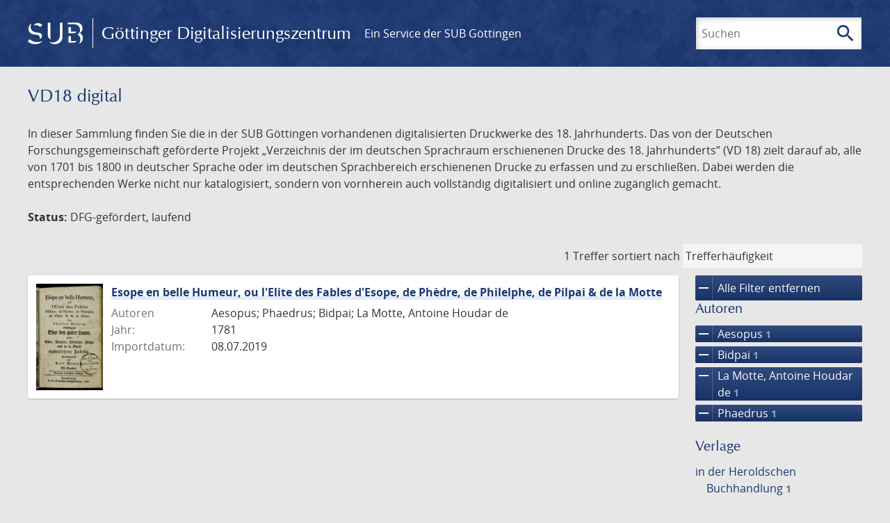

--- FILE ---
content_type: text/css
request_url: https://images.sub.uni-goettingen.de/build/app.37fdcb1a.css
body_size: 214727
content:
@charset "UTF-8";@font-face{font-display:block;font-family:Material Icons;font-style:normal;font-weight:400;src:url(/build/fonts/MaterialIcons-Regular.af9a28e7.eot);src:local("☺"),url(/build/fonts/MaterialIcons-Regular.2d801748.woff2) format("woff2"),url(/build/fonts/MaterialIcons-Regular.08cefa1b.woff) format("woff"),url(/build/fonts/MaterialIcons-Regular.698bd855.ttf) format("truetype")}.icon,.material-icons{word-wrap:normal;-webkit-font-smoothing:antialiased;-moz-osx-font-smoothing:grayscale;-webkit-font-feature-settings:"liga";font-feature-settings:"liga";direction:inherit;display:inline-block;font-family:Material Icons;font-size:24px;font-style:normal;font-weight:400;letter-spacing:normal;line-height:1;text-rendering:optimizeLegibility;text-transform:none;white-space:nowrap}._10k.icon:before,.material-icons._10k:before{content:"\e951"}._10mp.icon:before,.material-icons._10mp:before{content:"\e952"}._11mp.icon:before,.material-icons._11mp:before{content:"\e953"}._123.icon:before,.material-icons._123:before{content:"\eb8d"}._12mp.icon:before,.material-icons._12mp:before{content:"\e954"}._13mp.icon:before,.material-icons._13mp:before{content:"\e955"}._14mp.icon:before,.material-icons._14mp:before{content:"\e956"}._15mp.icon:before,.material-icons._15mp:before{content:"\e957"}._16mp.icon:before,.material-icons._16mp:before{content:"\e958"}._17mp.icon:before,.material-icons._17mp:before{content:"\e959"}._18_up_rating.icon:before,.material-icons._18_up_rating:before{content:"\f8fd"}._18mp.icon:before,.material-icons._18mp:before{content:"\e95a"}._19mp.icon:before,.material-icons._19mp:before{content:"\e95b"}._1k.icon:before,.material-icons._1k:before{content:"\e95c"}._1k_plus.icon:before,.material-icons._1k_plus:before{content:"\e95d"}._1x_mobiledata.icon:before,.material-icons._1x_mobiledata:before{content:"\efcd"}._20mp.icon:before,.material-icons._20mp:before{content:"\e95e"}._21mp.icon:before,.material-icons._21mp:before{content:"\e95f"}._22mp.icon:before,.material-icons._22mp:before{content:"\e960"}._23mp.icon:before,.material-icons._23mp:before{content:"\e961"}._24mp.icon:before,.material-icons._24mp:before{content:"\e962"}._2k.icon:before,.material-icons._2k:before{content:"\e963"}._2k_plus.icon:before,.material-icons._2k_plus:before{content:"\e964"}._2mp.icon:before,.material-icons._2mp:before{content:"\e965"}._30fps.icon:before,.material-icons._30fps:before{content:"\efce"}._30fps_select.icon:before,.material-icons._30fps_select:before{content:"\efcf"}._360.icon:before,.material-icons._360:before{content:"\e577"}._3d_rotation.icon:before,.material-icons._3d_rotation:before{content:"\e84d"}._3g_mobiledata.icon:before,.material-icons._3g_mobiledata:before{content:"\efd0"}._3k.icon:before,.material-icons._3k:before{content:"\e966"}._3k_plus.icon:before,.material-icons._3k_plus:before{content:"\e967"}._3mp.icon:before,.material-icons._3mp:before{content:"\e968"}._3p.icon:before,.material-icons._3p:before{content:"\efd1"}._4g_mobiledata.icon:before,.material-icons._4g_mobiledata:before{content:"\efd2"}._4g_plus_mobiledata.icon:before,.material-icons._4g_plus_mobiledata:before{content:"\efd3"}._4k.icon:before,.material-icons._4k:before{content:"\e072"}._4k_plus.icon:before,.material-icons._4k_plus:before{content:"\e969"}._4mp.icon:before,.material-icons._4mp:before{content:"\e96a"}._5g.icon:before,.material-icons._5g:before{content:"\ef38"}._5k.icon:before,.material-icons._5k:before{content:"\e96b"}._5k_plus.icon:before,.material-icons._5k_plus:before{content:"\e96c"}._5mp.icon:before,.material-icons._5mp:before{content:"\e96d"}._60fps.icon:before,.material-icons._60fps:before{content:"\efd4"}._60fps_select.icon:before,.material-icons._60fps_select:before{content:"\efd5"}._6_ft_apart.icon:before,.material-icons._6_ft_apart:before{content:"\f21e"}._6k.icon:before,.material-icons._6k:before{content:"\e96e"}._6k_plus.icon:before,.material-icons._6k_plus:before{content:"\e96f"}._6mp.icon:before,.material-icons._6mp:before{content:"\e970"}._7k.icon:before,.material-icons._7k:before{content:"\e971"}._7k_plus.icon:before,.material-icons._7k_plus:before{content:"\e972"}._7mp.icon:before,.material-icons._7mp:before{content:"\e973"}._8k.icon:before,.material-icons._8k:before{content:"\e974"}._8k_plus.icon:before,.material-icons._8k_plus:before{content:"\e975"}._8mp.icon:before,.material-icons._8mp:before{content:"\e976"}._9k.icon:before,.material-icons._9k:before{content:"\e977"}._9k_plus.icon:before,.material-icons._9k_plus:before{content:"\e978"}._9mp.icon:before,.material-icons._9mp:before{content:"\e979"}.abc.icon:before,.material-icons.abc:before{content:"\eb94"}.ac_unit.icon:before,.material-icons.ac_unit:before{content:"\eb3b"}.access_alarm.icon:before,.material-icons.access_alarm:before{content:"\e190"}.access_alarms.icon:before,.material-icons.access_alarms:before{content:"\e191"}.access_time.icon:before,.material-icons.access_time:before{content:"\e192"}.access_time_filled.icon:before,.material-icons.access_time_filled:before{content:"\efd6"}.accessibility.icon:before,.material-icons.accessibility:before{content:"\e84e"}.accessibility_new.icon:before,.material-icons.accessibility_new:before{content:"\e92c"}.accessible.icon:before,.material-icons.accessible:before{content:"\e914"}.accessible_forward.icon:before,.material-icons.accessible_forward:before{content:"\e934"}.account_balance.icon:before,.material-icons.account_balance:before{content:"\e84f"}.account_balance_wallet.icon:before,.material-icons.account_balance_wallet:before{content:"\e850"}.account_box.icon:before,.material-icons.account_box:before{content:"\e851"}.account_circle.icon:before,.material-icons.account_circle:before{content:"\e853"}.account_tree.icon:before,.material-icons.account_tree:before{content:"\e97a"}.ad_units.icon:before,.material-icons.ad_units:before{content:"\ef39"}.adb.icon:before,.material-icons.adb:before{content:"\e60e"}.add.icon:before,.material-icons.add:before{content:"\e145"}.add_a_photo.icon:before,.material-icons.add_a_photo:before{content:"\e439"}.add_alarm.icon:before,.material-icons.add_alarm:before{content:"\e193"}.add_alert.icon:before,.material-icons.add_alert:before{content:"\e003"}.add_box.icon:before,.material-icons.add_box:before{content:"\e146"}.add_business.icon:before,.material-icons.add_business:before{content:"\e729"}.add_call.icon:before,.material-icons.add_call:before{content:"\e0e8"}.add_card.icon:before,.material-icons.add_card:before{content:"\eb86"}.add_chart.icon:before,.material-icons.add_chart:before{content:"\e97b"}.add_circle.icon:before,.material-icons.add_circle:before{content:"\e147"}.add_circle_outline.icon:before,.material-icons.add_circle_outline:before{content:"\e148"}.add_comment.icon:before,.material-icons.add_comment:before{content:"\e266"}.add_home.icon:before,.material-icons.add_home:before{content:"\f8eb"}.add_home_work.icon:before,.material-icons.add_home_work:before{content:"\f8ed"}.add_ic_call.icon:before,.material-icons.add_ic_call:before{content:"\e97c"}.add_link.icon:before,.material-icons.add_link:before{content:"\e178"}.add_location.icon:before,.material-icons.add_location:before{content:"\e567"}.add_location_alt.icon:before,.material-icons.add_location_alt:before{content:"\ef3a"}.add_moderator.icon:before,.material-icons.add_moderator:before{content:"\e97d"}.add_photo_alternate.icon:before,.material-icons.add_photo_alternate:before{content:"\e43e"}.add_reaction.icon:before,.material-icons.add_reaction:before{content:"\e1d3"}.add_road.icon:before,.material-icons.add_road:before{content:"\ef3b"}.add_shopping_cart.icon:before,.material-icons.add_shopping_cart:before{content:"\e854"}.add_task.icon:before,.material-icons.add_task:before{content:"\f23a"}.add_to_drive.icon:before,.material-icons.add_to_drive:before{content:"\e65c"}.add_to_home_screen.icon:before,.material-icons.add_to_home_screen:before{content:"\e1fe"}.add_to_photos.icon:before,.material-icons.add_to_photos:before{content:"\e39d"}.add_to_queue.icon:before,.material-icons.add_to_queue:before{content:"\e05c"}.addchart.icon:before,.material-icons.addchart:before{content:"\ef3c"}.adf_scanner.icon:before,.material-icons.adf_scanner:before{content:"\eada"}.adjust.icon:before,.material-icons.adjust:before{content:"\e39e"}.admin_panel_settings.icon:before,.material-icons.admin_panel_settings:before{content:"\ef3d"}.adobe.icon:before,.material-icons.adobe:before{content:"\ea96"}.ads_click.icon:before,.material-icons.ads_click:before{content:"\e762"}.agriculture.icon:before,.material-icons.agriculture:before{content:"\ea79"}.air.icon:before,.material-icons.air:before{content:"\efd8"}.airline_seat_flat.icon:before,.material-icons.airline_seat_flat:before{content:"\e630"}.airline_seat_flat_angled.icon:before,.material-icons.airline_seat_flat_angled:before{content:"\e631"}.airline_seat_individual_suite.icon:before,.material-icons.airline_seat_individual_suite:before{content:"\e632"}.airline_seat_legroom_extra.icon:before,.material-icons.airline_seat_legroom_extra:before{content:"\e633"}.airline_seat_legroom_normal.icon:before,.material-icons.airline_seat_legroom_normal:before{content:"\e634"}.airline_seat_legroom_reduced.icon:before,.material-icons.airline_seat_legroom_reduced:before{content:"\e635"}.airline_seat_recline_extra.icon:before,.material-icons.airline_seat_recline_extra:before{content:"\e636"}.airline_seat_recline_normal.icon:before,.material-icons.airline_seat_recline_normal:before{content:"\e637"}.airline_stops.icon:before,.material-icons.airline_stops:before{content:"\e7d0"}.airlines.icon:before,.material-icons.airlines:before{content:"\e7ca"}.airplane_ticket.icon:before,.material-icons.airplane_ticket:before{content:"\efd9"}.airplanemode_active.icon:before,.material-icons.airplanemode_active:before{content:"\e195"}.airplanemode_inactive.icon:before,.airplanemode_off.icon:before,.material-icons.airplanemode_inactive:before,.material-icons.airplanemode_off:before{content:"\e194"}.airplanemode_on.icon:before,.material-icons.airplanemode_on:before{content:"\e195"}.airplay.icon:before,.material-icons.airplay:before{content:"\e055"}.airport_shuttle.icon:before,.material-icons.airport_shuttle:before{content:"\eb3c"}.alarm.icon:before,.material-icons.alarm:before{content:"\e855"}.alarm_add.icon:before,.material-icons.alarm_add:before{content:"\e856"}.alarm_off.icon:before,.material-icons.alarm_off:before{content:"\e857"}.alarm_on.icon:before,.material-icons.alarm_on:before{content:"\e858"}.album.icon:before,.material-icons.album:before{content:"\e019"}.align_horizontal_center.icon:before,.material-icons.align_horizontal_center:before{content:"\e00f"}.align_horizontal_left.icon:before,.material-icons.align_horizontal_left:before{content:"\e00d"}.align_horizontal_right.icon:before,.material-icons.align_horizontal_right:before{content:"\e010"}.align_vertical_bottom.icon:before,.material-icons.align_vertical_bottom:before{content:"\e015"}.align_vertical_center.icon:before,.material-icons.align_vertical_center:before{content:"\e011"}.align_vertical_top.icon:before,.material-icons.align_vertical_top:before{content:"\e00c"}.all_inbox.icon:before,.material-icons.all_inbox:before{content:"\e97f"}.all_inclusive.icon:before,.material-icons.all_inclusive:before{content:"\eb3d"}.all_out.icon:before,.material-icons.all_out:before{content:"\e90b"}.alt_route.icon:before,.material-icons.alt_route:before{content:"\f184"}.alternate_email.icon:before,.material-icons.alternate_email:before{content:"\e0e6"}.amp_stories.icon:before,.material-icons.amp_stories:before{content:"\ea13"}.analytics.icon:before,.material-icons.analytics:before{content:"\ef3e"}.anchor.icon:before,.material-icons.anchor:before{content:"\f1cd"}.android.icon:before,.material-icons.android:before{content:"\e859"}.animation.icon:before,.material-icons.animation:before{content:"\e71c"}.announcement.icon:before,.material-icons.announcement:before{content:"\e85a"}.aod.icon:before,.material-icons.aod:before{content:"\efda"}.apartment.icon:before,.material-icons.apartment:before{content:"\ea40"}.api.icon:before,.material-icons.api:before{content:"\f1b7"}.app_blocking.icon:before,.material-icons.app_blocking:before{content:"\ef3f"}.app_registration.icon:before,.material-icons.app_registration:before{content:"\ef40"}.app_settings_alt.icon:before,.material-icons.app_settings_alt:before{content:"\ef41"}.app_shortcut.icon:before,.material-icons.app_shortcut:before{content:"\eae4"}.apple.icon:before,.material-icons.apple:before{content:"\ea80"}.approval.icon:before,.material-icons.approval:before{content:"\e982"}.apps.icon:before,.material-icons.apps:before{content:"\e5c3"}.apps_outage.icon:before,.material-icons.apps_outage:before{content:"\e7cc"}.architecture.icon:before,.material-icons.architecture:before{content:"\ea3b"}.archive.icon:before,.material-icons.archive:before{content:"\e149"}.area_chart.icon:before,.material-icons.area_chart:before{content:"\e770"}.arrow_back.icon:before,.material-icons.arrow_back:before{content:"\e5c4"}.arrow_back_ios.icon:before,.material-icons.arrow_back_ios:before{content:"\e5e0"}.arrow_back_ios_new.icon:before,.material-icons.arrow_back_ios_new:before{content:"\e2ea"}.arrow_circle_down.icon:before,.material-icons.arrow_circle_down:before{content:"\f181"}.arrow_circle_left.icon:before,.material-icons.arrow_circle_left:before{content:"\eaa7"}.arrow_circle_right.icon:before,.material-icons.arrow_circle_right:before{content:"\eaaa"}.arrow_circle_up.icon:before,.material-icons.arrow_circle_up:before{content:"\f182"}.arrow_downward.icon:before,.material-icons.arrow_downward:before{content:"\e5db"}.arrow_drop_down.icon:before,.material-icons.arrow_drop_down:before{content:"\e5c5"}.arrow_drop_down_circle.icon:before,.material-icons.arrow_drop_down_circle:before{content:"\e5c6"}.arrow_drop_up.icon:before,.material-icons.arrow_drop_up:before{content:"\e5c7"}.arrow_forward.icon:before,.material-icons.arrow_forward:before{content:"\e5c8"}.arrow_forward_ios.icon:before,.material-icons.arrow_forward_ios:before{content:"\e5e1"}.arrow_left.icon:before,.material-icons.arrow_left:before{content:"\e5de"}.arrow_right.icon:before,.material-icons.arrow_right:before{content:"\e5df"}.arrow_right_alt.icon:before,.material-icons.arrow_right_alt:before{content:"\e941"}.arrow_upward.icon:before,.material-icons.arrow_upward:before{content:"\e5d8"}.art_track.icon:before,.material-icons.art_track:before{content:"\e060"}.article.icon:before,.material-icons.article:before{content:"\ef42"}.aspect_ratio.icon:before,.material-icons.aspect_ratio:before{content:"\e85b"}.assessment.icon:before,.material-icons.assessment:before{content:"\e85c"}.assignment.icon:before,.material-icons.assignment:before{content:"\e85d"}.assignment_ind.icon:before,.material-icons.assignment_ind:before{content:"\e85e"}.assignment_late.icon:before,.material-icons.assignment_late:before{content:"\e85f"}.assignment_return.icon:before,.material-icons.assignment_return:before{content:"\e860"}.assignment_returned.icon:before,.material-icons.assignment_returned:before{content:"\e861"}.assignment_turned_in.icon:before,.material-icons.assignment_turned_in:before{content:"\e862"}.assistant.icon:before,.material-icons.assistant:before{content:"\e39f"}.assistant_direction.icon:before,.material-icons.assistant_direction:before{content:"\e988"}.assistant_navigation.icon:before,.material-icons.assistant_navigation:before{content:"\e989"}.assistant_photo.icon:before,.material-icons.assistant_photo:before{content:"\e3a0"}.assured_workload.icon:before,.material-icons.assured_workload:before{content:"\eb6f"}.atm.icon:before,.material-icons.atm:before{content:"\e573"}.attach_email.icon:before,.material-icons.attach_email:before{content:"\ea5e"}.attach_file.icon:before,.material-icons.attach_file:before{content:"\e226"}.attach_money.icon:before,.material-icons.attach_money:before{content:"\e227"}.attachment.icon:before,.material-icons.attachment:before{content:"\e2bc"}.attractions.icon:before,.material-icons.attractions:before{content:"\ea52"}.attribution.icon:before,.material-icons.attribution:before{content:"\efdb"}.audio_file.icon:before,.material-icons.audio_file:before{content:"\eb82"}.audiotrack.icon:before,.material-icons.audiotrack:before{content:"\e3a1"}.auto_awesome.icon:before,.material-icons.auto_awesome:before{content:"\e65f"}.auto_awesome_mosaic.icon:before,.material-icons.auto_awesome_mosaic:before{content:"\e660"}.auto_awesome_motion.icon:before,.material-icons.auto_awesome_motion:before{content:"\e661"}.auto_delete.icon:before,.material-icons.auto_delete:before{content:"\ea4c"}.auto_fix_high.icon:before,.material-icons.auto_fix_high:before{content:"\e663"}.auto_fix_normal.icon:before,.material-icons.auto_fix_normal:before{content:"\e664"}.auto_fix_off.icon:before,.material-icons.auto_fix_off:before{content:"\e665"}.auto_graph.icon:before,.material-icons.auto_graph:before{content:"\e4fb"}.auto_mode.icon:before,.material-icons.auto_mode:before{content:"\ec20"}.auto_stories.icon:before,.material-icons.auto_stories:before{content:"\e666"}.autofps_select.icon:before,.material-icons.autofps_select:before{content:"\efdc"}.autorenew.icon:before,.material-icons.autorenew:before{content:"\e863"}.av_timer.icon:before,.material-icons.av_timer:before{content:"\e01b"}.baby_changing_station.icon:before,.material-icons.baby_changing_station:before{content:"\f19b"}.back_hand.icon:before,.material-icons.back_hand:before{content:"\e764"}.backpack.icon:before,.material-icons.backpack:before{content:"\f19c"}.backspace.icon:before,.material-icons.backspace:before{content:"\e14a"}.backup.icon:before,.material-icons.backup:before{content:"\e864"}.backup_table.icon:before,.material-icons.backup_table:before{content:"\ef43"}.badge.icon:before,.material-icons.badge:before{content:"\ea67"}.bakery_dining.icon:before,.material-icons.bakery_dining:before{content:"\ea53"}.balance.icon:before,.material-icons.balance:before{content:"\eaf6"}.balcony.icon:before,.material-icons.balcony:before{content:"\e58f"}.ballot.icon:before,.material-icons.ballot:before{content:"\e172"}.bar_chart.icon:before,.material-icons.bar_chart:before{content:"\e26b"}.batch_prediction.icon:before,.material-icons.batch_prediction:before{content:"\f0f5"}.bathroom.icon:before,.material-icons.bathroom:before{content:"\efdd"}.bathtub.icon:before,.material-icons.bathtub:before{content:"\ea41"}.battery_0_bar.icon:before,.material-icons.battery_0_bar:before{content:"\ebdc"}.battery_1_bar.icon:before,.material-icons.battery_1_bar:before{content:"\ebd9"}.battery_2_bar.icon:before,.material-icons.battery_2_bar:before{content:"\ebe0"}.battery_3_bar.icon:before,.material-icons.battery_3_bar:before{content:"\ebdd"}.battery_4_bar.icon:before,.material-icons.battery_4_bar:before{content:"\ebe2"}.battery_5_bar.icon:before,.material-icons.battery_5_bar:before{content:"\ebd4"}.battery_6_bar.icon:before,.material-icons.battery_6_bar:before{content:"\ebd2"}.battery_alert.icon:before,.material-icons.battery_alert:before{content:"\e19c"}.battery_charging_full.icon:before,.material-icons.battery_charging_full:before{content:"\e1a3"}.battery_full.icon:before,.material-icons.battery_full:before{content:"\e1a4"}.battery_saver.icon:before,.material-icons.battery_saver:before{content:"\efde"}.battery_std.icon:before,.material-icons.battery_std:before{content:"\e1a5"}.battery_unknown.icon:before,.material-icons.battery_unknown:before{content:"\e1a6"}.beach_access.icon:before,.material-icons.beach_access:before{content:"\eb3e"}.bed.icon:before,.material-icons.bed:before{content:"\efdf"}.bedroom_baby.icon:before,.material-icons.bedroom_baby:before{content:"\efe0"}.bedroom_child.icon:before,.material-icons.bedroom_child:before{content:"\efe1"}.bedroom_parent.icon:before,.material-icons.bedroom_parent:before{content:"\efe2"}.bedtime.icon:before,.material-icons.bedtime:before{content:"\ef44"}.bedtime_off.icon:before,.material-icons.bedtime_off:before{content:"\eb76"}.beenhere.icon:before,.material-icons.beenhere:before{content:"\e52d"}.bento.icon:before,.material-icons.bento:before{content:"\f1f4"}.bike_scooter.icon:before,.material-icons.bike_scooter:before{content:"\ef45"}.biotech.icon:before,.material-icons.biotech:before{content:"\ea3a"}.blender.icon:before,.material-icons.blender:before{content:"\efe3"}.blinds.icon:before,.material-icons.blinds:before{content:"\e286"}.blinds_closed.icon:before,.material-icons.blinds_closed:before{content:"\ec1f"}.block.icon:before,.material-icons.block:before{content:"\e14b"}.block_flipped.icon:before,.material-icons.block_flipped:before{content:"\ef46"}.bloodtype.icon:before,.material-icons.bloodtype:before{content:"\efe4"}.bluetooth.icon:before,.material-icons.bluetooth:before{content:"\e1a7"}.bluetooth_audio.icon:before,.material-icons.bluetooth_audio:before{content:"\e60f"}.bluetooth_connected.icon:before,.material-icons.bluetooth_connected:before{content:"\e1a8"}.bluetooth_disabled.icon:before,.material-icons.bluetooth_disabled:before{content:"\e1a9"}.bluetooth_drive.icon:before,.material-icons.bluetooth_drive:before{content:"\efe5"}.bluetooth_searching.icon:before,.material-icons.bluetooth_searching:before{content:"\e1aa"}.blur_circular.icon:before,.material-icons.blur_circular:before{content:"\e3a2"}.blur_linear.icon:before,.material-icons.blur_linear:before{content:"\e3a3"}.blur_off.icon:before,.material-icons.blur_off:before{content:"\e3a4"}.blur_on.icon:before,.material-icons.blur_on:before{content:"\e3a5"}.bolt.icon:before,.material-icons.bolt:before{content:"\ea0b"}.book.icon:before,.material-icons.book:before{content:"\e865"}.book_online.icon:before,.material-icons.book_online:before{content:"\f217"}.bookmark.icon:before,.material-icons.bookmark:before{content:"\e866"}.bookmark_add.icon:before,.material-icons.bookmark_add:before{content:"\e598"}.bookmark_added.icon:before,.material-icons.bookmark_added:before{content:"\e599"}.bookmark_border.icon:before,.bookmark_outline.icon:before,.material-icons.bookmark_border:before,.material-icons.bookmark_outline:before{content:"\e867"}.bookmark_remove.icon:before,.material-icons.bookmark_remove:before{content:"\e59a"}.bookmarks.icon:before,.material-icons.bookmarks:before{content:"\e98b"}.border_all.icon:before,.material-icons.border_all:before{content:"\e228"}.border_bottom.icon:before,.material-icons.border_bottom:before{content:"\e229"}.border_clear.icon:before,.material-icons.border_clear:before{content:"\e22a"}.border_color.icon:before,.material-icons.border_color:before{content:"\e22b"}.border_horizontal.icon:before,.material-icons.border_horizontal:before{content:"\e22c"}.border_inner.icon:before,.material-icons.border_inner:before{content:"\e22d"}.border_left.icon:before,.material-icons.border_left:before{content:"\e22e"}.border_outer.icon:before,.material-icons.border_outer:before{content:"\e22f"}.border_right.icon:before,.material-icons.border_right:before{content:"\e230"}.border_style.icon:before,.material-icons.border_style:before{content:"\e231"}.border_top.icon:before,.material-icons.border_top:before{content:"\e232"}.border_vertical.icon:before,.material-icons.border_vertical:before{content:"\e233"}.boy.icon:before,.material-icons.boy:before{content:"\eb67"}.branding_watermark.icon:before,.material-icons.branding_watermark:before{content:"\e06b"}.breakfast_dining.icon:before,.material-icons.breakfast_dining:before{content:"\ea54"}.brightness_1.icon:before,.material-icons.brightness_1:before{content:"\e3a6"}.brightness_2.icon:before,.material-icons.brightness_2:before{content:"\e3a7"}.brightness_3.icon:before,.material-icons.brightness_3:before{content:"\e3a8"}.brightness_4.icon:before,.material-icons.brightness_4:before{content:"\e3a9"}.brightness_5.icon:before,.material-icons.brightness_5:before{content:"\e3aa"}.brightness_6.icon:before,.material-icons.brightness_6:before{content:"\e3ab"}.brightness_7.icon:before,.material-icons.brightness_7:before{content:"\e3ac"}.brightness_auto.icon:before,.material-icons.brightness_auto:before{content:"\e1ab"}.brightness_high.icon:before,.material-icons.brightness_high:before{content:"\e1ac"}.brightness_low.icon:before,.material-icons.brightness_low:before{content:"\e1ad"}.brightness_medium.icon:before,.material-icons.brightness_medium:before{content:"\e1ae"}.broadcast_on_home.icon:before,.material-icons.broadcast_on_home:before{content:"\f8f8"}.broadcast_on_personal.icon:before,.material-icons.broadcast_on_personal:before{content:"\f8f9"}.broken_image.icon:before,.material-icons.broken_image:before{content:"\e3ad"}.browse_gallery.icon:before,.material-icons.browse_gallery:before{content:"\ebd1"}.browser_not_supported.icon:before,.material-icons.browser_not_supported:before{content:"\ef47"}.browser_updated.icon:before,.material-icons.browser_updated:before{content:"\e7cf"}.brunch_dining.icon:before,.material-icons.brunch_dining:before{content:"\ea73"}.brush.icon:before,.material-icons.brush:before{content:"\e3ae"}.bubble_chart.icon:before,.material-icons.bubble_chart:before{content:"\e6dd"}.bug_report.icon:before,.material-icons.bug_report:before{content:"\e868"}.build.icon:before,.material-icons.build:before{content:"\e869"}.build_circle.icon:before,.material-icons.build_circle:before{content:"\ef48"}.bungalow.icon:before,.material-icons.bungalow:before{content:"\e591"}.burst_mode.icon:before,.material-icons.burst_mode:before{content:"\e43c"}.bus_alert.icon:before,.material-icons.bus_alert:before{content:"\e98f"}.business.icon:before,.material-icons.business:before{content:"\e0af"}.business_center.icon:before,.material-icons.business_center:before{content:"\eb3f"}.cabin.icon:before,.material-icons.cabin:before{content:"\e589"}.cable.icon:before,.material-icons.cable:before{content:"\efe6"}.cached.icon:before,.material-icons.cached:before{content:"\e86a"}.cake.icon:before,.material-icons.cake:before{content:"\e7e9"}.calculate.icon:before,.material-icons.calculate:before{content:"\ea5f"}.calendar_month.icon:before,.material-icons.calendar_month:before{content:"\ebcc"}.calendar_today.icon:before,.material-icons.calendar_today:before{content:"\e935"}.calendar_view_day.icon:before,.material-icons.calendar_view_day:before{content:"\e936"}.calendar_view_month.icon:before,.material-icons.calendar_view_month:before{content:"\efe7"}.calendar_view_week.icon:before,.material-icons.calendar_view_week:before{content:"\efe8"}.call.icon:before,.material-icons.call:before{content:"\e0b0"}.call_end.icon:before,.material-icons.call_end:before{content:"\e0b1"}.call_made.icon:before,.material-icons.call_made:before{content:"\e0b2"}.call_merge.icon:before,.material-icons.call_merge:before{content:"\e0b3"}.call_missed.icon:before,.material-icons.call_missed:before{content:"\e0b4"}.call_missed_outgoing.icon:before,.material-icons.call_missed_outgoing:before{content:"\e0e4"}.call_received.icon:before,.material-icons.call_received:before{content:"\e0b5"}.call_split.icon:before,.material-icons.call_split:before{content:"\e0b6"}.call_to_action.icon:before,.material-icons.call_to_action:before{content:"\e06c"}.camera.icon:before,.material-icons.camera:before{content:"\e3af"}.camera_alt.icon:before,.material-icons.camera_alt:before{content:"\e3b0"}.camera_enhance.icon:before,.material-icons.camera_enhance:before{content:"\e8fc"}.camera_front.icon:before,.material-icons.camera_front:before{content:"\e3b1"}.camera_indoor.icon:before,.material-icons.camera_indoor:before{content:"\efe9"}.camera_outdoor.icon:before,.material-icons.camera_outdoor:before{content:"\efea"}.camera_rear.icon:before,.material-icons.camera_rear:before{content:"\e3b2"}.camera_roll.icon:before,.material-icons.camera_roll:before{content:"\e3b3"}.cameraswitch.icon:before,.material-icons.cameraswitch:before{content:"\efeb"}.campaign.icon:before,.material-icons.campaign:before{content:"\ef49"}.cancel.icon:before,.material-icons.cancel:before{content:"\e5c9"}.cancel_presentation.icon:before,.material-icons.cancel_presentation:before{content:"\e0e9"}.cancel_schedule_send.icon:before,.material-icons.cancel_schedule_send:before{content:"\ea39"}.candlestick_chart.icon:before,.material-icons.candlestick_chart:before{content:"\ead4"}.car_crash.icon:before,.material-icons.car_crash:before{content:"\ebf2"}.car_rental.icon:before,.material-icons.car_rental:before{content:"\ea55"}.car_repair.icon:before,.material-icons.car_repair:before{content:"\ea56"}.card_giftcard.icon:before,.material-icons.card_giftcard:before{content:"\e8f6"}.card_membership.icon:before,.material-icons.card_membership:before{content:"\e8f7"}.card_travel.icon:before,.material-icons.card_travel:before{content:"\e8f8"}.carpenter.icon:before,.material-icons.carpenter:before{content:"\f1f8"}.cases.icon:before,.material-icons.cases:before{content:"\e992"}.casino.icon:before,.material-icons.casino:before{content:"\eb40"}.cast.icon:before,.material-icons.cast:before{content:"\e307"}.cast_connected.icon:before,.material-icons.cast_connected:before{content:"\e308"}.cast_for_education.icon:before,.material-icons.cast_for_education:before{content:"\efec"}.castle.icon:before,.material-icons.castle:before{content:"\eab1"}.catching_pokemon.icon:before,.material-icons.catching_pokemon:before{content:"\e508"}.category.icon:before,.material-icons.category:before{content:"\e574"}.celebration.icon:before,.material-icons.celebration:before{content:"\ea65"}.cell_tower.icon:before,.material-icons.cell_tower:before{content:"\ebba"}.cell_wifi.icon:before,.material-icons.cell_wifi:before{content:"\e0ec"}.center_focus_strong.icon:before,.material-icons.center_focus_strong:before{content:"\e3b4"}.center_focus_weak.icon:before,.material-icons.center_focus_weak:before{content:"\e3b5"}.chair.icon:before,.material-icons.chair:before{content:"\efed"}.chair_alt.icon:before,.material-icons.chair_alt:before{content:"\efee"}.chalet.icon:before,.material-icons.chalet:before{content:"\e585"}.change_circle.icon:before,.material-icons.change_circle:before{content:"\e2e7"}.change_history.icon:before,.material-icons.change_history:before{content:"\e86b"}.charging_station.icon:before,.material-icons.charging_station:before{content:"\f19d"}.chat.icon:before,.material-icons.chat:before{content:"\e0b7"}.chat_bubble.icon:before,.material-icons.chat_bubble:before{content:"\e0ca"}.chat_bubble_outline.icon:before,.material-icons.chat_bubble_outline:before{content:"\e0cb"}.check.icon:before,.material-icons.check:before{content:"\e5ca"}.check_box.icon:before,.material-icons.check_box:before{content:"\e834"}.check_box_outline_blank.icon:before,.material-icons.check_box_outline_blank:before{content:"\e835"}.check_circle.icon:before,.material-icons.check_circle:before{content:"\e86c"}.check_circle_outline.icon:before,.material-icons.check_circle_outline:before{content:"\e92d"}.checklist.icon:before,.material-icons.checklist:before{content:"\e6b1"}.checklist_rtl.icon:before,.material-icons.checklist_rtl:before{content:"\e6b3"}.checkroom.icon:before,.material-icons.checkroom:before{content:"\f19e"}.chevron_left.icon:before,.material-icons.chevron_left:before{content:"\e5cb"}.chevron_right.icon:before,.material-icons.chevron_right:before{content:"\e5cc"}.child_care.icon:before,.material-icons.child_care:before{content:"\eb41"}.child_friendly.icon:before,.material-icons.child_friendly:before{content:"\eb42"}.chrome_reader_mode.icon:before,.material-icons.chrome_reader_mode:before{content:"\e86d"}.church.icon:before,.material-icons.church:before{content:"\eaae"}.circle.icon:before,.material-icons.circle:before{content:"\ef4a"}.circle_notifications.icon:before,.material-icons.circle_notifications:before{content:"\e994"}.class.icon:before,.material-icons.class:before{content:"\e86e"}.clean_hands.icon:before,.material-icons.clean_hands:before{content:"\f21f"}.cleaning_services.icon:before,.material-icons.cleaning_services:before{content:"\f0ff"}.clear.icon:before,.material-icons.clear:before{content:"\e14c"}.clear_all.icon:before,.material-icons.clear_all:before{content:"\e0b8"}.close.icon:before,.material-icons.close:before{content:"\e5cd"}.close_fullscreen.icon:before,.material-icons.close_fullscreen:before{content:"\f1cf"}.closed_caption.icon:before,.material-icons.closed_caption:before{content:"\e01c"}.closed_caption_disabled.icon:before,.material-icons.closed_caption_disabled:before{content:"\f1dc"}.closed_caption_off.icon:before,.material-icons.closed_caption_off:before{content:"\e996"}.cloud.icon:before,.material-icons.cloud:before{content:"\e2bd"}.cloud_circle.icon:before,.material-icons.cloud_circle:before{content:"\e2be"}.cloud_done.icon:before,.material-icons.cloud_done:before{content:"\e2bf"}.cloud_download.icon:before,.material-icons.cloud_download:before{content:"\e2c0"}.cloud_off.icon:before,.material-icons.cloud_off:before{content:"\e2c1"}.cloud_queue.icon:before,.material-icons.cloud_queue:before{content:"\e2c2"}.cloud_sync.icon:before,.material-icons.cloud_sync:before{content:"\eb5a"}.cloud_upload.icon:before,.material-icons.cloud_upload:before{content:"\e2c3"}.cloudy_snowing.icon:before,.material-icons.cloudy_snowing:before{content:"\e810"}.co2.icon:before,.material-icons.co2:before{content:"\e7b0"}.co_present.icon:before,.material-icons.co_present:before{content:"\eaf0"}.code.icon:before,.material-icons.code:before{content:"\e86f"}.code_off.icon:before,.material-icons.code_off:before{content:"\e4f3"}.coffee.icon:before,.material-icons.coffee:before{content:"\efef"}.coffee_maker.icon:before,.material-icons.coffee_maker:before{content:"\eff0"}.collections.icon:before,.material-icons.collections:before{content:"\e3b6"}.collections_bookmark.icon:before,.material-icons.collections_bookmark:before{content:"\e431"}.color_lens.icon:before,.material-icons.color_lens:before{content:"\e3b7"}.colorize.icon:before,.material-icons.colorize:before{content:"\e3b8"}.comment.icon:before,.material-icons.comment:before{content:"\e0b9"}.comment_bank.icon:before,.material-icons.comment_bank:before{content:"\ea4e"}.comments_disabled.icon:before,.material-icons.comments_disabled:before{content:"\e7a2"}.commit.icon:before,.material-icons.commit:before{content:"\eaf5"}.commute.icon:before,.material-icons.commute:before{content:"\e940"}.compare.icon:before,.material-icons.compare:before{content:"\e3b9"}.compare_arrows.icon:before,.material-icons.compare_arrows:before{content:"\e915"}.compass_calibration.icon:before,.material-icons.compass_calibration:before{content:"\e57c"}.compost.icon:before,.material-icons.compost:before{content:"\e761"}.compress.icon:before,.material-icons.compress:before{content:"\e94d"}.computer.icon:before,.material-icons.computer:before{content:"\e30a"}.confirmation_num.icon:before,.confirmation_number.icon:before,.material-icons.confirmation_num:before,.material-icons.confirmation_number:before{content:"\e638"}.connect_without_contact.icon:before,.material-icons.connect_without_contact:before{content:"\f223"}.connected_tv.icon:before,.material-icons.connected_tv:before{content:"\e998"}.connecting_airports.icon:before,.material-icons.connecting_airports:before{content:"\e7c9"}.construction.icon:before,.material-icons.construction:before{content:"\ea3c"}.contact_mail.icon:before,.material-icons.contact_mail:before{content:"\e0d0"}.contact_page.icon:before,.material-icons.contact_page:before{content:"\f22e"}.contact_phone.icon:before,.material-icons.contact_phone:before{content:"\e0cf"}.contact_support.icon:before,.material-icons.contact_support:before{content:"\e94c"}.contactless.icon:before,.material-icons.contactless:before{content:"\ea71"}.contacts.icon:before,.material-icons.contacts:before{content:"\e0ba"}.content_copy.icon:before,.material-icons.content_copy:before{content:"\e14d"}.content_cut.icon:before,.material-icons.content_cut:before{content:"\e14e"}.content_paste.icon:before,.material-icons.content_paste:before{content:"\e14f"}.content_paste_go.icon:before,.material-icons.content_paste_go:before{content:"\ea8e"}.content_paste_off.icon:before,.material-icons.content_paste_off:before{content:"\e4f8"}.content_paste_search.icon:before,.material-icons.content_paste_search:before{content:"\ea9b"}.contrast.icon:before,.material-icons.contrast:before{content:"\eb37"}.control_camera.icon:before,.material-icons.control_camera:before{content:"\e074"}.control_point.icon:before,.material-icons.control_point:before{content:"\e3ba"}.control_point_duplicate.icon:before,.material-icons.control_point_duplicate:before{content:"\e3bb"}.cookie.icon:before,.material-icons.cookie:before{content:"\eaac"}.copy_all.icon:before,.material-icons.copy_all:before{content:"\e2ec"}.copyright.icon:before,.material-icons.copyright:before{content:"\e90c"}.coronavirus.icon:before,.material-icons.coronavirus:before{content:"\f221"}.corporate_fare.icon:before,.material-icons.corporate_fare:before{content:"\f1d0"}.cottage.icon:before,.material-icons.cottage:before{content:"\e587"}.countertops.icon:before,.material-icons.countertops:before{content:"\f1f7"}.create.icon:before,.material-icons.create:before{content:"\e150"}.create_new_folder.icon:before,.material-icons.create_new_folder:before{content:"\e2cc"}.credit_card.icon:before,.material-icons.credit_card:before{content:"\e870"}.credit_card_off.icon:before,.material-icons.credit_card_off:before{content:"\e4f4"}.credit_score.icon:before,.material-icons.credit_score:before{content:"\eff1"}.crib.icon:before,.material-icons.crib:before{content:"\e588"}.crisis_alert.icon:before,.material-icons.crisis_alert:before{content:"\ebe9"}.crop.icon:before,.material-icons.crop:before{content:"\e3be"}.crop_16_9.icon:before,.material-icons.crop_16_9:before{content:"\e3bc"}.crop_3_2.icon:before,.material-icons.crop_3_2:before{content:"\e3bd"}.crop_5_4.icon:before,.material-icons.crop_5_4:before{content:"\e3bf"}.crop_7_5.icon:before,.material-icons.crop_7_5:before{content:"\e3c0"}.crop_din.icon:before,.material-icons.crop_din:before{content:"\e3c1"}.crop_free.icon:before,.material-icons.crop_free:before{content:"\e3c2"}.crop_landscape.icon:before,.material-icons.crop_landscape:before{content:"\e3c3"}.crop_original.icon:before,.material-icons.crop_original:before{content:"\e3c4"}.crop_portrait.icon:before,.material-icons.crop_portrait:before{content:"\e3c5"}.crop_rotate.icon:before,.material-icons.crop_rotate:before{content:"\e437"}.crop_square.icon:before,.material-icons.crop_square:before{content:"\e3c6"}.cruelty_free.icon:before,.material-icons.cruelty_free:before{content:"\e799"}.css.icon:before,.material-icons.css:before{content:"\eb93"}.currency_bitcoin.icon:before,.material-icons.currency_bitcoin:before{content:"\ebc5"}.currency_exchange.icon:before,.material-icons.currency_exchange:before{content:"\eb70"}.currency_franc.icon:before,.material-icons.currency_franc:before{content:"\eafa"}.currency_lira.icon:before,.material-icons.currency_lira:before{content:"\eaef"}.currency_pound.icon:before,.material-icons.currency_pound:before{content:"\eaf1"}.currency_ruble.icon:before,.material-icons.currency_ruble:before{content:"\eaec"}.currency_rupee.icon:before,.material-icons.currency_rupee:before{content:"\eaf7"}.currency_yen.icon:before,.material-icons.currency_yen:before{content:"\eafb"}.currency_yuan.icon:before,.material-icons.currency_yuan:before{content:"\eaf9"}.curtains.icon:before,.material-icons.curtains:before{content:"\ec1e"}.curtains_closed.icon:before,.material-icons.curtains_closed:before{content:"\ec1d"}.cyclone.icon:before,.material-icons.cyclone:before{content:"\ebd5"}.dangerous.icon:before,.material-icons.dangerous:before{content:"\e99a"}.dark_mode.icon:before,.material-icons.dark_mode:before{content:"\e51c"}.dashboard.icon:before,.material-icons.dashboard:before{content:"\e871"}.dashboard_customize.icon:before,.material-icons.dashboard_customize:before{content:"\e99b"}.data_array.icon:before,.material-icons.data_array:before{content:"\ead1"}.data_exploration.icon:before,.material-icons.data_exploration:before{content:"\e76f"}.data_object.icon:before,.material-icons.data_object:before{content:"\ead3"}.data_saver_off.icon:before,.material-icons.data_saver_off:before{content:"\eff2"}.data_saver_on.icon:before,.material-icons.data_saver_on:before{content:"\eff3"}.data_thresholding.icon:before,.material-icons.data_thresholding:before{content:"\eb9f"}.data_usage.icon:before,.material-icons.data_usage:before{content:"\e1af"}.dataset.icon:before,.material-icons.dataset:before{content:"\f8ee"}.dataset_linked.icon:before,.material-icons.dataset_linked:before{content:"\f8ef"}.date_range.icon:before,.material-icons.date_range:before{content:"\e916"}.deblur.icon:before,.material-icons.deblur:before{content:"\eb77"}.deck.icon:before,.material-icons.deck:before{content:"\ea42"}.dehaze.icon:before,.material-icons.dehaze:before{content:"\e3c7"}.delete.icon:before,.material-icons.delete:before{content:"\e872"}.delete_forever.icon:before,.material-icons.delete_forever:before{content:"\e92b"}.delete_outline.icon:before,.material-icons.delete_outline:before{content:"\e92e"}.delete_sweep.icon:before,.material-icons.delete_sweep:before{content:"\e16c"}.delivery_dining.icon:before,.material-icons.delivery_dining:before{content:"\ea72"}.density_large.icon:before,.material-icons.density_large:before{content:"\eba9"}.density_medium.icon:before,.material-icons.density_medium:before{content:"\eb9e"}.density_small.icon:before,.material-icons.density_small:before{content:"\eba8"}.departure_board.icon:before,.material-icons.departure_board:before{content:"\e576"}.description.icon:before,.material-icons.description:before{content:"\e873"}.deselect.icon:before,.material-icons.deselect:before{content:"\ebb6"}.design_services.icon:before,.material-icons.design_services:before{content:"\f10a"}.desk.icon:before,.material-icons.desk:before{content:"\f8f4"}.desktop_access_disabled.icon:before,.material-icons.desktop_access_disabled:before{content:"\e99d"}.desktop_mac.icon:before,.material-icons.desktop_mac:before{content:"\e30b"}.desktop_windows.icon:before,.material-icons.desktop_windows:before{content:"\e30c"}.details.icon:before,.material-icons.details:before{content:"\e3c8"}.developer_board.icon:before,.material-icons.developer_board:before{content:"\e30d"}.developer_board_off.icon:before,.material-icons.developer_board_off:before{content:"\e4ff"}.developer_mode.icon:before,.material-icons.developer_mode:before{content:"\e1b0"}.device_hub.icon:before,.material-icons.device_hub:before{content:"\e335"}.device_thermostat.icon:before,.material-icons.device_thermostat:before{content:"\e1ff"}.device_unknown.icon:before,.material-icons.device_unknown:before{content:"\e339"}.devices.icon:before,.material-icons.devices:before{content:"\e1b1"}.devices_fold.icon:before,.material-icons.devices_fold:before{content:"\ebde"}.devices_other.icon:before,.material-icons.devices_other:before{content:"\e337"}.dialer_sip.icon:before,.material-icons.dialer_sip:before{content:"\e0bb"}.dialpad.icon:before,.material-icons.dialpad:before{content:"\e0bc"}.diamond.icon:before,.material-icons.diamond:before{content:"\ead5"}.difference.icon:before,.material-icons.difference:before{content:"\eb7d"}.dining.icon:before,.material-icons.dining:before{content:"\eff4"}.dinner_dining.icon:before,.material-icons.dinner_dining:before{content:"\ea57"}.directions.icon:before,.material-icons.directions:before{content:"\e52e"}.directions_bike.icon:before,.material-icons.directions_bike:before{content:"\e52f"}.directions_boat.icon:before,.material-icons.directions_boat:before{content:"\e532"}.directions_boat_filled.icon:before,.material-icons.directions_boat_filled:before{content:"\eff5"}.directions_bus.icon:before,.material-icons.directions_bus:before{content:"\e530"}.directions_bus_filled.icon:before,.material-icons.directions_bus_filled:before{content:"\eff6"}.directions_car.icon:before,.material-icons.directions_car:before{content:"\e531"}.directions_car_filled.icon:before,.material-icons.directions_car_filled:before{content:"\eff7"}.directions_ferry.icon:before,.material-icons.directions_ferry:before{content:"\e532"}.directions_off.icon:before,.material-icons.directions_off:before{content:"\f10f"}.directions_railway.icon:before,.material-icons.directions_railway:before{content:"\e534"}.directions_railway_filled.icon:before,.material-icons.directions_railway_filled:before{content:"\eff8"}.directions_run.icon:before,.material-icons.directions_run:before{content:"\e566"}.directions_subway.icon:before,.material-icons.directions_subway:before{content:"\e533"}.directions_subway_filled.icon:before,.material-icons.directions_subway_filled:before{content:"\eff9"}.directions_train.icon:before,.material-icons.directions_train:before{content:"\e534"}.directions_transit.icon:before,.material-icons.directions_transit:before{content:"\e535"}.directions_transit_filled.icon:before,.material-icons.directions_transit_filled:before{content:"\effa"}.directions_walk.icon:before,.material-icons.directions_walk:before{content:"\e536"}.dirty_lens.icon:before,.material-icons.dirty_lens:before{content:"\ef4b"}.disabled_by_default.icon:before,.material-icons.disabled_by_default:before{content:"\f230"}.disabled_visible.icon:before,.material-icons.disabled_visible:before{content:"\e76e"}.disc_full.icon:before,.material-icons.disc_full:before{content:"\e610"}.discord.icon:before,.material-icons.discord:before{content:"\ea6c"}.discount.icon:before,.material-icons.discount:before{content:"\ebc9"}.display_settings.icon:before,.material-icons.display_settings:before{content:"\eb97"}.dnd_forwardslash.icon:before,.material-icons.dnd_forwardslash:before{content:"\e611"}.dns.icon:before,.material-icons.dns:before{content:"\e875"}.do_disturb.icon:before,.material-icons.do_disturb:before{content:"\f08c"}.do_disturb_alt.icon:before,.material-icons.do_disturb_alt:before{content:"\f08d"}.do_disturb_off.icon:before,.material-icons.do_disturb_off:before{content:"\f08e"}.do_disturb_on.icon:before,.material-icons.do_disturb_on:before{content:"\f08f"}.do_not_disturb.icon:before,.material-icons.do_not_disturb:before{content:"\e612"}.do_not_disturb_alt.icon:before,.material-icons.do_not_disturb_alt:before{content:"\e611"}.do_not_disturb_off.icon:before,.material-icons.do_not_disturb_off:before{content:"\e643"}.do_not_disturb_on.icon:before,.material-icons.do_not_disturb_on:before{content:"\e644"}.do_not_disturb_on_total_silence.icon:before,.material-icons.do_not_disturb_on_total_silence:before{content:"\effb"}.do_not_step.icon:before,.material-icons.do_not_step:before{content:"\f19f"}.do_not_touch.icon:before,.material-icons.do_not_touch:before{content:"\f1b0"}.dock.icon:before,.material-icons.dock:before{content:"\e30e"}.document_scanner.icon:before,.material-icons.document_scanner:before{content:"\e5fa"}.domain.icon:before,.material-icons.domain:before{content:"\e7ee"}.domain_add.icon:before,.material-icons.domain_add:before{content:"\eb62"}.domain_disabled.icon:before,.material-icons.domain_disabled:before{content:"\e0ef"}.domain_verification.icon:before,.material-icons.domain_verification:before{content:"\ef4c"}.done.icon:before,.material-icons.done:before{content:"\e876"}.done_all.icon:before,.material-icons.done_all:before{content:"\e877"}.done_outline.icon:before,.material-icons.done_outline:before{content:"\e92f"}.donut_large.icon:before,.material-icons.donut_large:before{content:"\e917"}.donut_small.icon:before,.material-icons.donut_small:before{content:"\e918"}.door_back.icon:before,.material-icons.door_back:before{content:"\effc"}.door_front.icon:before,.material-icons.door_front:before{content:"\effd"}.door_sliding.icon:before,.material-icons.door_sliding:before{content:"\effe"}.doorbell.icon:before,.material-icons.doorbell:before{content:"\efff"}.double_arrow.icon:before,.material-icons.double_arrow:before{content:"\ea50"}.downhill_skiing.icon:before,.material-icons.downhill_skiing:before{content:"\e509"}.download.icon:before,.material-icons.download:before{content:"\f090"}.download_done.icon:before,.material-icons.download_done:before{content:"\f091"}.download_for_offline.icon:before,.material-icons.download_for_offline:before{content:"\f000"}.downloading.icon:before,.material-icons.downloading:before{content:"\f001"}.drafts.icon:before,.material-icons.drafts:before{content:"\e151"}.drag_handle.icon:before,.material-icons.drag_handle:before{content:"\e25d"}.drag_indicator.icon:before,.material-icons.drag_indicator:before{content:"\e945"}.draw.icon:before,.material-icons.draw:before{content:"\e746"}.drive_eta.icon:before,.material-icons.drive_eta:before{content:"\e613"}.drive_file_move.icon:before,.material-icons.drive_file_move:before{content:"\e675"}.drive_file_move_outline.icon:before,.material-icons.drive_file_move_outline:before{content:"\e9a1"}.drive_file_move_rtl.icon:before,.material-icons.drive_file_move_rtl:before{content:"\e76d"}.drive_file_rename_outline.icon:before,.material-icons.drive_file_rename_outline:before{content:"\e9a2"}.drive_folder_upload.icon:before,.material-icons.drive_folder_upload:before{content:"\e9a3"}.dry.icon:before,.material-icons.dry:before{content:"\f1b3"}.dry_cleaning.icon:before,.material-icons.dry_cleaning:before{content:"\ea58"}.duo.icon:before,.material-icons.duo:before{content:"\e9a5"}.dvr.icon:before,.material-icons.dvr:before{content:"\e1b2"}.dynamic_feed.icon:before,.material-icons.dynamic_feed:before{content:"\ea14"}.dynamic_form.icon:before,.material-icons.dynamic_form:before{content:"\f1bf"}.e_mobiledata.icon:before,.material-icons.e_mobiledata:before{content:"\f002"}.earbuds.icon:before,.material-icons.earbuds:before{content:"\f003"}.earbuds_battery.icon:before,.material-icons.earbuds_battery:before{content:"\f004"}.east.icon:before,.material-icons.east:before{content:"\f1df"}.eco.icon:before,.material-icons.eco:before{content:"\ea35"}.edgesensor_high.icon:before,.material-icons.edgesensor_high:before{content:"\f005"}.edgesensor_low.icon:before,.material-icons.edgesensor_low:before{content:"\f006"}.edit.icon:before,.material-icons.edit:before{content:"\e3c9"}.edit_attributes.icon:before,.material-icons.edit_attributes:before{content:"\e578"}.edit_calendar.icon:before,.material-icons.edit_calendar:before{content:"\e742"}.edit_location.icon:before,.material-icons.edit_location:before{content:"\e568"}.edit_location_alt.icon:before,.material-icons.edit_location_alt:before{content:"\e1c5"}.edit_note.icon:before,.material-icons.edit_note:before{content:"\e745"}.edit_notifications.icon:before,.material-icons.edit_notifications:before{content:"\e525"}.edit_off.icon:before,.material-icons.edit_off:before{content:"\e950"}.edit_road.icon:before,.material-icons.edit_road:before{content:"\ef4d"}.egg.icon:before,.material-icons.egg:before{content:"\eacc"}.egg_alt.icon:before,.material-icons.egg_alt:before{content:"\eac8"}.eject.icon:before,.material-icons.eject:before{content:"\e8fb"}.elderly.icon:before,.material-icons.elderly:before{content:"\f21a"}.elderly_woman.icon:before,.material-icons.elderly_woman:before{content:"\eb69"}.electric_bike.icon:before,.material-icons.electric_bike:before{content:"\eb1b"}.electric_bolt.icon:before,.material-icons.electric_bolt:before{content:"\ec1c"}.electric_car.icon:before,.material-icons.electric_car:before{content:"\eb1c"}.electric_meter.icon:before,.material-icons.electric_meter:before{content:"\ec1b"}.electric_moped.icon:before,.material-icons.electric_moped:before{content:"\eb1d"}.electric_rickshaw.icon:before,.material-icons.electric_rickshaw:before{content:"\eb1e"}.electric_scooter.icon:before,.material-icons.electric_scooter:before{content:"\eb1f"}.electrical_services.icon:before,.material-icons.electrical_services:before{content:"\f102"}.elevator.icon:before,.material-icons.elevator:before{content:"\f1a0"}.email.icon:before,.material-icons.email:before{content:"\e0be"}.emergency.icon:before,.material-icons.emergency:before{content:"\e1eb"}.emergency_recording.icon:before,.material-icons.emergency_recording:before{content:"\ebf4"}.emergency_share.icon:before,.material-icons.emergency_share:before{content:"\ebf6"}.emoji_emotions.icon:before,.material-icons.emoji_emotions:before{content:"\ea22"}.emoji_events.icon:before,.material-icons.emoji_events:before{content:"\ea23"}.emoji_flags.icon:before,.material-icons.emoji_flags:before{content:"\ea1a"}.emoji_food_beverage.icon:before,.material-icons.emoji_food_beverage:before{content:"\ea1b"}.emoji_nature.icon:before,.material-icons.emoji_nature:before{content:"\ea1c"}.emoji_objects.icon:before,.material-icons.emoji_objects:before{content:"\ea24"}.emoji_people.icon:before,.material-icons.emoji_people:before{content:"\ea1d"}.emoji_symbols.icon:before,.material-icons.emoji_symbols:before{content:"\ea1e"}.emoji_transportation.icon:before,.material-icons.emoji_transportation:before{content:"\ea1f"}.energy_savings_leaf.icon:before,.material-icons.energy_savings_leaf:before{content:"\ec1a"}.engineering.icon:before,.material-icons.engineering:before{content:"\ea3d"}.enhance_photo_translate.icon:before,.material-icons.enhance_photo_translate:before{content:"\e8fc"}.enhanced_encryption.icon:before,.material-icons.enhanced_encryption:before{content:"\e63f"}.equalizer.icon:before,.material-icons.equalizer:before{content:"\e01d"}.error.icon:before,.material-icons.error:before{content:"\e000"}.error_outline.icon:before,.material-icons.error_outline:before{content:"\e001"}.escalator.icon:before,.material-icons.escalator:before{content:"\f1a1"}.escalator_warning.icon:before,.material-icons.escalator_warning:before{content:"\f1ac"}.euro.icon:before,.material-icons.euro:before{content:"\ea15"}.euro_symbol.icon:before,.material-icons.euro_symbol:before{content:"\e926"}.ev_station.icon:before,.material-icons.ev_station:before{content:"\e56d"}.event.icon:before,.material-icons.event:before{content:"\e878"}.event_available.icon:before,.material-icons.event_available:before{content:"\e614"}.event_busy.icon:before,.material-icons.event_busy:before{content:"\e615"}.event_note.icon:before,.material-icons.event_note:before{content:"\e616"}.event_repeat.icon:before,.material-icons.event_repeat:before{content:"\eb7b"}.event_seat.icon:before,.material-icons.event_seat:before{content:"\e903"}.exit_to_app.icon:before,.material-icons.exit_to_app:before{content:"\e879"}.expand.icon:before,.material-icons.expand:before{content:"\e94f"}.expand_circle_down.icon:before,.material-icons.expand_circle_down:before{content:"\e7cd"}.expand_less.icon:before,.material-icons.expand_less:before{content:"\e5ce"}.expand_more.icon:before,.material-icons.expand_more:before{content:"\e5cf"}.explicit.icon:before,.material-icons.explicit:before{content:"\e01e"}.explore.icon:before,.material-icons.explore:before{content:"\e87a"}.explore_off.icon:before,.material-icons.explore_off:before{content:"\e9a8"}.exposure.icon:before,.material-icons.exposure:before{content:"\e3ca"}.exposure_minus_1.icon:before,.material-icons.exposure_minus_1:before{content:"\e3cb"}.exposure_minus_2.icon:before,.material-icons.exposure_minus_2:before{content:"\e3cc"}.exposure_neg_1.icon:before,.material-icons.exposure_neg_1:before{content:"\e3cb"}.exposure_neg_2.icon:before,.material-icons.exposure_neg_2:before{content:"\e3cc"}.exposure_plus_1.icon:before,.material-icons.exposure_plus_1:before{content:"\e3cd"}.exposure_plus_2.icon:before,.material-icons.exposure_plus_2:before{content:"\e3ce"}.exposure_zero.icon:before,.material-icons.exposure_zero:before{content:"\e3cf"}.extension.icon:before,.material-icons.extension:before{content:"\e87b"}.extension_off.icon:before,.material-icons.extension_off:before{content:"\e4f5"}.face.icon:before,.material-icons.face:before{content:"\e87c"}.face_retouching_natural.icon:before,.material-icons.face_retouching_natural:before{content:"\ef4e"}.face_retouching_off.icon:before,.material-icons.face_retouching_off:before{content:"\f007"}.facebook.icon:before,.material-icons.facebook:before{content:"\f234"}.fact_check.icon:before,.material-icons.fact_check:before{content:"\f0c5"}.factory.icon:before,.material-icons.factory:before{content:"\ebbc"}.family_restroom.icon:before,.material-icons.family_restroom:before{content:"\f1a2"}.fast_forward.icon:before,.material-icons.fast_forward:before{content:"\e01f"}.fast_rewind.icon:before,.material-icons.fast_rewind:before{content:"\e020"}.fastfood.icon:before,.material-icons.fastfood:before{content:"\e57a"}.favorite.icon:before,.material-icons.favorite:before{content:"\e87d"}.favorite_border.icon:before,.favorite_outline.icon:before,.material-icons.favorite_border:before,.material-icons.favorite_outline:before{content:"\e87e"}.fax.icon:before,.material-icons.fax:before{content:"\ead8"}.featured_play_list.icon:before,.material-icons.featured_play_list:before{content:"\e06d"}.featured_video.icon:before,.material-icons.featured_video:before{content:"\e06e"}.feed.icon:before,.material-icons.feed:before{content:"\f009"}.feedback.icon:before,.material-icons.feedback:before{content:"\e87f"}.female.icon:before,.material-icons.female:before{content:"\e590"}.fence.icon:before,.material-icons.fence:before{content:"\f1f6"}.festival.icon:before,.material-icons.festival:before{content:"\ea68"}.fiber_dvr.icon:before,.material-icons.fiber_dvr:before{content:"\e05d"}.fiber_manual_record.icon:before,.material-icons.fiber_manual_record:before{content:"\e061"}.fiber_new.icon:before,.material-icons.fiber_new:before{content:"\e05e"}.fiber_pin.icon:before,.material-icons.fiber_pin:before{content:"\e06a"}.fiber_smart_record.icon:before,.material-icons.fiber_smart_record:before{content:"\e062"}.file_copy.icon:before,.material-icons.file_copy:before{content:"\e173"}.file_download.icon:before,.material-icons.file_download:before{content:"\e2c4"}.file_download_done.icon:before,.material-icons.file_download_done:before{content:"\e9aa"}.file_download_off.icon:before,.material-icons.file_download_off:before{content:"\e4fe"}.file_open.icon:before,.material-icons.file_open:before{content:"\eaf3"}.file_present.icon:before,.material-icons.file_present:before{content:"\ea0e"}.file_upload.icon:before,.material-icons.file_upload:before{content:"\e2c6"}.filter.icon:before,.material-icons.filter:before{content:"\e3d3"}.filter_1.icon:before,.material-icons.filter_1:before{content:"\e3d0"}.filter_2.icon:before,.material-icons.filter_2:before{content:"\e3d1"}.filter_3.icon:before,.material-icons.filter_3:before{content:"\e3d2"}.filter_4.icon:before,.material-icons.filter_4:before{content:"\e3d4"}.filter_5.icon:before,.material-icons.filter_5:before{content:"\e3d5"}.filter_6.icon:before,.material-icons.filter_6:before{content:"\e3d6"}.filter_7.icon:before,.material-icons.filter_7:before{content:"\e3d7"}.filter_8.icon:before,.material-icons.filter_8:before{content:"\e3d8"}.filter_9.icon:before,.material-icons.filter_9:before{content:"\e3d9"}.filter_9_plus.icon:before,.material-icons.filter_9_plus:before{content:"\e3da"}.filter_alt.icon:before,.material-icons.filter_alt:before{content:"\ef4f"}.filter_alt_off.icon:before,.material-icons.filter_alt_off:before{content:"\eb32"}.filter_b_and_w.icon:before,.material-icons.filter_b_and_w:before{content:"\e3db"}.filter_center_focus.icon:before,.material-icons.filter_center_focus:before{content:"\e3dc"}.filter_drama.icon:before,.material-icons.filter_drama:before{content:"\e3dd"}.filter_frames.icon:before,.material-icons.filter_frames:before{content:"\e3de"}.filter_hdr.icon:before,.material-icons.filter_hdr:before{content:"\e3df"}.filter_list.icon:before,.material-icons.filter_list:before{content:"\e152"}.filter_list_alt.icon:before,.material-icons.filter_list_alt:before{content:"\e94e"}.filter_list_off.icon:before,.material-icons.filter_list_off:before{content:"\eb57"}.filter_none.icon:before,.material-icons.filter_none:before{content:"\e3e0"}.filter_tilt_shift.icon:before,.material-icons.filter_tilt_shift:before{content:"\e3e2"}.filter_vintage.icon:before,.material-icons.filter_vintage:before{content:"\e3e3"}.find_in_page.icon:before,.material-icons.find_in_page:before{content:"\e880"}.find_replace.icon:before,.material-icons.find_replace:before{content:"\e881"}.fingerprint.icon:before,.material-icons.fingerprint:before{content:"\e90d"}.fire_extinguisher.icon:before,.material-icons.fire_extinguisher:before{content:"\f1d8"}.fire_hydrant.icon:before,.material-icons.fire_hydrant:before{content:"\f1a3"}.fire_hydrant_alt.icon:before,.material-icons.fire_hydrant_alt:before{content:"\f8f1"}.fire_truck.icon:before,.material-icons.fire_truck:before{content:"\f8f2"}.fireplace.icon:before,.material-icons.fireplace:before{content:"\ea43"}.first_page.icon:before,.material-icons.first_page:before{content:"\e5dc"}.fit_screen.icon:before,.material-icons.fit_screen:before{content:"\ea10"}.fitbit.icon:before,.material-icons.fitbit:before{content:"\e82b"}.fitness_center.icon:before,.material-icons.fitness_center:before{content:"\eb43"}.flag.icon:before,.material-icons.flag:before{content:"\e153"}.flag_circle.icon:before,.material-icons.flag_circle:before{content:"\eaf8"}.flaky.icon:before,.material-icons.flaky:before{content:"\ef50"}.flare.icon:before,.material-icons.flare:before{content:"\e3e4"}.flash_auto.icon:before,.material-icons.flash_auto:before{content:"\e3e5"}.flash_off.icon:before,.material-icons.flash_off:before{content:"\e3e6"}.flash_on.icon:before,.material-icons.flash_on:before{content:"\e3e7"}.flashlight_off.icon:before,.material-icons.flashlight_off:before{content:"\f00a"}.flashlight_on.icon:before,.material-icons.flashlight_on:before{content:"\f00b"}.flatware.icon:before,.material-icons.flatware:before{content:"\f00c"}.flight.icon:before,.material-icons.flight:before{content:"\e539"}.flight_class.icon:before,.material-icons.flight_class:before{content:"\e7cb"}.flight_land.icon:before,.material-icons.flight_land:before{content:"\e904"}.flight_takeoff.icon:before,.material-icons.flight_takeoff:before{content:"\e905"}.flip.icon:before,.material-icons.flip:before{content:"\e3e8"}.flip_camera_android.icon:before,.material-icons.flip_camera_android:before{content:"\ea37"}.flip_camera_ios.icon:before,.material-icons.flip_camera_ios:before{content:"\ea38"}.flip_to_back.icon:before,.material-icons.flip_to_back:before{content:"\e882"}.flip_to_front.icon:before,.material-icons.flip_to_front:before{content:"\e883"}.flood.icon:before,.material-icons.flood:before{content:"\ebe6"}.flourescent.icon:before,.material-icons.flourescent:before{content:"\f00d"}.flutter_dash.icon:before,.material-icons.flutter_dash:before{content:"\e00b"}.fmd_bad.icon:before,.material-icons.fmd_bad:before{content:"\f00e"}.fmd_good.icon:before,.material-icons.fmd_good:before{content:"\f00f"}.foggy.icon:before,.material-icons.foggy:before{content:"\e818"}.folder.icon:before,.material-icons.folder:before{content:"\e2c7"}.folder_copy.icon:before,.material-icons.folder_copy:before{content:"\ebbd"}.folder_delete.icon:before,.material-icons.folder_delete:before{content:"\eb34"}.folder_off.icon:before,.material-icons.folder_off:before{content:"\eb83"}.folder_open.icon:before,.material-icons.folder_open:before{content:"\e2c8"}.folder_shared.icon:before,.material-icons.folder_shared:before{content:"\e2c9"}.folder_special.icon:before,.material-icons.folder_special:before{content:"\e617"}.folder_zip.icon:before,.material-icons.folder_zip:before{content:"\eb2c"}.follow_the_signs.icon:before,.material-icons.follow_the_signs:before{content:"\f222"}.font_download.icon:before,.material-icons.font_download:before{content:"\e167"}.font_download_off.icon:before,.material-icons.font_download_off:before{content:"\e4f9"}.food_bank.icon:before,.material-icons.food_bank:before{content:"\f1f2"}.forest.icon:before,.material-icons.forest:before{content:"\ea99"}.fork_left.icon:before,.material-icons.fork_left:before{content:"\eba0"}.fork_right.icon:before,.material-icons.fork_right:before{content:"\ebac"}.format_align_center.icon:before,.material-icons.format_align_center:before{content:"\e234"}.format_align_justify.icon:before,.material-icons.format_align_justify:before{content:"\e235"}.format_align_left.icon:before,.material-icons.format_align_left:before{content:"\e236"}.format_align_right.icon:before,.material-icons.format_align_right:before{content:"\e237"}.format_bold.icon:before,.material-icons.format_bold:before{content:"\e238"}.format_clear.icon:before,.material-icons.format_clear:before{content:"\e239"}.format_color_fill.icon:before,.material-icons.format_color_fill:before{content:"\e23a"}.format_color_reset.icon:before,.material-icons.format_color_reset:before{content:"\e23b"}.format_color_text.icon:before,.material-icons.format_color_text:before{content:"\e23c"}.format_indent_decrease.icon:before,.material-icons.format_indent_decrease:before{content:"\e23d"}.format_indent_increase.icon:before,.material-icons.format_indent_increase:before{content:"\e23e"}.format_italic.icon:before,.material-icons.format_italic:before{content:"\e23f"}.format_line_spacing.icon:before,.material-icons.format_line_spacing:before{content:"\e240"}.format_list_bulleted.icon:before,.material-icons.format_list_bulleted:before{content:"\e241"}.format_list_numbered.icon:before,.material-icons.format_list_numbered:before{content:"\e242"}.format_list_numbered_rtl.icon:before,.material-icons.format_list_numbered_rtl:before{content:"\e267"}.format_overline.icon:before,.material-icons.format_overline:before{content:"\eb65"}.format_paint.icon:before,.material-icons.format_paint:before{content:"\e243"}.format_quote.icon:before,.material-icons.format_quote:before{content:"\e244"}.format_shapes.icon:before,.material-icons.format_shapes:before{content:"\e25e"}.format_size.icon:before,.material-icons.format_size:before{content:"\e245"}.format_strikethrough.icon:before,.material-icons.format_strikethrough:before{content:"\e246"}.format_textdirection_l_to_r.icon:before,.material-icons.format_textdirection_l_to_r:before{content:"\e247"}.format_textdirection_r_to_l.icon:before,.material-icons.format_textdirection_r_to_l:before{content:"\e248"}.format_underline.icon:before,.format_underlined.icon:before,.material-icons.format_underline:before,.material-icons.format_underlined:before{content:"\e249"}.fort.icon:before,.material-icons.fort:before{content:"\eaad"}.forum.icon:before,.material-icons.forum:before{content:"\e0bf"}.forward.icon:before,.material-icons.forward:before{content:"\e154"}.forward_10.icon:before,.material-icons.forward_10:before{content:"\e056"}.forward_30.icon:before,.material-icons.forward_30:before{content:"\e057"}.forward_5.icon:before,.material-icons.forward_5:before{content:"\e058"}.forward_to_inbox.icon:before,.material-icons.forward_to_inbox:before{content:"\f187"}.foundation.icon:before,.material-icons.foundation:before{content:"\f200"}.free_breakfast.icon:before,.material-icons.free_breakfast:before{content:"\eb44"}.free_cancellation.icon:before,.material-icons.free_cancellation:before{content:"\e748"}.front_hand.icon:before,.material-icons.front_hand:before{content:"\e769"}.fullscreen.icon:before,.material-icons.fullscreen:before{content:"\e5d0"}.fullscreen_exit.icon:before,.material-icons.fullscreen_exit:before{content:"\e5d1"}.functions.icon:before,.material-icons.functions:before{content:"\e24a"}.g_mobiledata.icon:before,.material-icons.g_mobiledata:before{content:"\f010"}.g_translate.icon:before,.material-icons.g_translate:before{content:"\e927"}.gamepad.icon:before,.material-icons.gamepad:before{content:"\e30f"}.games.icon:before,.material-icons.games:before{content:"\e021"}.garage.icon:before,.material-icons.garage:before{content:"\f011"}.gas_meter.icon:before,.material-icons.gas_meter:before{content:"\ec19"}.gavel.icon:before,.material-icons.gavel:before{content:"\e90e"}.generating_tokens.icon:before,.material-icons.generating_tokens:before{content:"\e749"}.gesture.icon:before,.material-icons.gesture:before{content:"\e155"}.get_app.icon:before,.material-icons.get_app:before{content:"\e884"}.gif.icon:before,.material-icons.gif:before{content:"\e908"}.gif_box.icon:before,.material-icons.gif_box:before{content:"\e7a3"}.girl.icon:before,.material-icons.girl:before{content:"\eb68"}.gite.icon:before,.material-icons.gite:before{content:"\e58b"}.goat.icon:before,.material-icons.goat:before{content:"\ebff"}.golf_course.icon:before,.material-icons.golf_course:before{content:"\eb45"}.gpp_bad.icon:before,.material-icons.gpp_bad:before{content:"\f012"}.gpp_good.icon:before,.material-icons.gpp_good:before{content:"\f013"}.gpp_maybe.icon:before,.material-icons.gpp_maybe:before{content:"\f014"}.gps_fixed.icon:before,.material-icons.gps_fixed:before{content:"\e1b3"}.gps_not_fixed.icon:before,.material-icons.gps_not_fixed:before{content:"\e1b4"}.gps_off.icon:before,.material-icons.gps_off:before{content:"\e1b5"}.grade.icon:before,.material-icons.grade:before{content:"\e885"}.gradient.icon:before,.material-icons.gradient:before{content:"\e3e9"}.grading.icon:before,.material-icons.grading:before{content:"\ea4f"}.grain.icon:before,.material-icons.grain:before{content:"\e3ea"}.graphic_eq.icon:before,.material-icons.graphic_eq:before{content:"\e1b8"}.grass.icon:before,.material-icons.grass:before{content:"\f205"}.grid_3x3.icon:before,.material-icons.grid_3x3:before{content:"\f015"}.grid_4x4.icon:before,.material-icons.grid_4x4:before{content:"\f016"}.grid_goldenratio.icon:before,.material-icons.grid_goldenratio:before{content:"\f017"}.grid_off.icon:before,.material-icons.grid_off:before{content:"\e3eb"}.grid_on.icon:before,.material-icons.grid_on:before{content:"\e3ec"}.grid_view.icon:before,.material-icons.grid_view:before{content:"\e9b0"}.group.icon:before,.material-icons.group:before{content:"\e7ef"}.group_add.icon:before,.material-icons.group_add:before{content:"\e7f0"}.group_off.icon:before,.material-icons.group_off:before{content:"\e747"}.group_remove.icon:before,.material-icons.group_remove:before{content:"\e7ad"}.group_work.icon:before,.material-icons.group_work:before{content:"\e886"}.groups.icon:before,.material-icons.groups:before{content:"\f233"}.h_mobiledata.icon:before,.material-icons.h_mobiledata:before{content:"\f018"}.h_plus_mobiledata.icon:before,.material-icons.h_plus_mobiledata:before{content:"\f019"}.hail.icon:before,.material-icons.hail:before{content:"\e9b1"}.handshake.icon:before,.material-icons.handshake:before{content:"\ebcb"}.handyman.icon:before,.material-icons.handyman:before{content:"\f10b"}.hardware.icon:before,.material-icons.hardware:before{content:"\ea59"}.hd.icon:before,.material-icons.hd:before{content:"\e052"}.hdr_auto.icon:before,.material-icons.hdr_auto:before{content:"\f01a"}.hdr_auto_select.icon:before,.material-icons.hdr_auto_select:before{content:"\f01b"}.hdr_enhanced_select.icon:before,.material-icons.hdr_enhanced_select:before{content:"\ef51"}.hdr_off.icon:before,.material-icons.hdr_off:before{content:"\e3ed"}.hdr_off_select.icon:before,.material-icons.hdr_off_select:before{content:"\f01c"}.hdr_on.icon:before,.material-icons.hdr_on:before{content:"\e3ee"}.hdr_on_select.icon:before,.material-icons.hdr_on_select:before{content:"\f01d"}.hdr_plus.icon:before,.material-icons.hdr_plus:before{content:"\f01e"}.hdr_strong.icon:before,.material-icons.hdr_strong:before{content:"\e3f1"}.hdr_weak.icon:before,.material-icons.hdr_weak:before{content:"\e3f2"}.headphones.icon:before,.material-icons.headphones:before{content:"\f01f"}.headphones_battery.icon:before,.material-icons.headphones_battery:before{content:"\f020"}.headset.icon:before,.material-icons.headset:before{content:"\e310"}.headset_mic.icon:before,.material-icons.headset_mic:before{content:"\e311"}.headset_off.icon:before,.material-icons.headset_off:before{content:"\e33a"}.healing.icon:before,.material-icons.healing:before{content:"\e3f3"}.health_and_safety.icon:before,.material-icons.health_and_safety:before{content:"\e1d5"}.hearing.icon:before,.material-icons.hearing:before{content:"\e023"}.hearing_disabled.icon:before,.material-icons.hearing_disabled:before{content:"\f104"}.heart_broken.icon:before,.material-icons.heart_broken:before{content:"\eac2"}.heat_pump.icon:before,.material-icons.heat_pump:before{content:"\ec18"}.height.icon:before,.material-icons.height:before{content:"\ea16"}.help.icon:before,.material-icons.help:before{content:"\e887"}.help_center.icon:before,.material-icons.help_center:before{content:"\f1c0"}.help_outline.icon:before,.material-icons.help_outline:before{content:"\e8fd"}.hevc.icon:before,.material-icons.hevc:before{content:"\f021"}.hexagon.icon:before,.material-icons.hexagon:before{content:"\eb39"}.hide_image.icon:before,.material-icons.hide_image:before{content:"\f022"}.hide_source.icon:before,.material-icons.hide_source:before{content:"\f023"}.high_quality.icon:before,.material-icons.high_quality:before{content:"\e024"}.highlight.icon:before,.material-icons.highlight:before{content:"\e25f"}.highlight_alt.icon:before,.material-icons.highlight_alt:before{content:"\ef52"}.highlight_off.icon:before,.highlight_remove.icon:before,.material-icons.highlight_off:before,.material-icons.highlight_remove:before{content:"\e888"}.hiking.icon:before,.material-icons.hiking:before{content:"\e50a"}.history.icon:before,.material-icons.history:before{content:"\e889"}.history_edu.icon:before,.material-icons.history_edu:before{content:"\ea3e"}.history_toggle_off.icon:before,.material-icons.history_toggle_off:before{content:"\f17d"}.hive.icon:before,.material-icons.hive:before{content:"\eaa6"}.hls.icon:before,.material-icons.hls:before{content:"\eb8a"}.hls_off.icon:before,.material-icons.hls_off:before{content:"\eb8c"}.holiday_village.icon:before,.material-icons.holiday_village:before{content:"\e58a"}.home.icon:before,.material-icons.home:before{content:"\e88a"}.home_filled.icon:before,.material-icons.home_filled:before{content:"\e9b2"}.home_max.icon:before,.material-icons.home_max:before{content:"\f024"}.home_mini.icon:before,.material-icons.home_mini:before{content:"\f025"}.home_repair_service.icon:before,.material-icons.home_repair_service:before{content:"\f100"}.home_work.icon:before,.material-icons.home_work:before{content:"\ea09"}.horizontal_distribute.icon:before,.material-icons.horizontal_distribute:before{content:"\e014"}.horizontal_rule.icon:before,.material-icons.horizontal_rule:before{content:"\f108"}.horizontal_split.icon:before,.material-icons.horizontal_split:before{content:"\e947"}.hot_tub.icon:before,.material-icons.hot_tub:before{content:"\eb46"}.hotel.icon:before,.material-icons.hotel:before{content:"\e53a"}.hotel_class.icon:before,.material-icons.hotel_class:before{content:"\e743"}.hourglass_bottom.icon:before,.material-icons.hourglass_bottom:before{content:"\ea5c"}.hourglass_disabled.icon:before,.material-icons.hourglass_disabled:before{content:"\ef53"}.hourglass_empty.icon:before,.material-icons.hourglass_empty:before{content:"\e88b"}.hourglass_full.icon:before,.material-icons.hourglass_full:before{content:"\e88c"}.hourglass_top.icon:before,.material-icons.hourglass_top:before{content:"\ea5b"}.house.icon:before,.material-icons.house:before{content:"\ea44"}.house_siding.icon:before,.material-icons.house_siding:before{content:"\f202"}.houseboat.icon:before,.material-icons.houseboat:before{content:"\e584"}.how_to_reg.icon:before,.material-icons.how_to_reg:before{content:"\e174"}.how_to_vote.icon:before,.material-icons.how_to_vote:before{content:"\e175"}.html.icon:before,.material-icons.html:before{content:"\eb7e"}.http.icon:before,.material-icons.http:before{content:"\e902"}.https.icon:before,.material-icons.https:before{content:"\e88d"}.hub.icon:before,.material-icons.hub:before{content:"\e9f4"}.hvac.icon:before,.material-icons.hvac:before{content:"\f10e"}.ice_skating.icon:before,.material-icons.ice_skating:before{content:"\e50b"}.icecream.icon:before,.material-icons.icecream:before{content:"\ea69"}.image.icon:before,.material-icons.image:before{content:"\e3f4"}.image_aspect_ratio.icon:before,.material-icons.image_aspect_ratio:before{content:"\e3f5"}.image_not_supported.icon:before,.material-icons.image_not_supported:before{content:"\f116"}.image_search.icon:before,.material-icons.image_search:before{content:"\e43f"}.imagesearch_roller.icon:before,.material-icons.imagesearch_roller:before{content:"\e9b4"}.import_contacts.icon:before,.material-icons.import_contacts:before{content:"\e0e0"}.import_export.icon:before,.material-icons.import_export:before{content:"\e0c3"}.important_devices.icon:before,.material-icons.important_devices:before{content:"\e912"}.inbox.icon:before,.material-icons.inbox:before{content:"\e156"}.incomplete_circle.icon:before,.material-icons.incomplete_circle:before{content:"\e79b"}.indeterminate_check_box.icon:before,.material-icons.indeterminate_check_box:before{content:"\e909"}.info.icon:before,.material-icons.info:before{content:"\e88e"}.info_outline.icon:before,.material-icons.info_outline:before{content:"\e88f"}.input.icon:before,.material-icons.input:before{content:"\e890"}.insert_chart.icon:before,.material-icons.insert_chart:before{content:"\e24b"}.insert_chart_outlined.icon:before,.material-icons.insert_chart_outlined:before{content:"\e26a"}.insert_comment.icon:before,.material-icons.insert_comment:before{content:"\e24c"}.insert_drive_file.icon:before,.material-icons.insert_drive_file:before{content:"\e24d"}.insert_emoticon.icon:before,.material-icons.insert_emoticon:before{content:"\e24e"}.insert_invitation.icon:before,.material-icons.insert_invitation:before{content:"\e24f"}.insert_link.icon:before,.material-icons.insert_link:before{content:"\e250"}.insert_page_break.icon:before,.material-icons.insert_page_break:before{content:"\eaca"}.insert_photo.icon:before,.material-icons.insert_photo:before{content:"\e251"}.insights.icon:before,.material-icons.insights:before{content:"\f092"}.install_desktop.icon:before,.material-icons.install_desktop:before{content:"\eb71"}.install_mobile.icon:before,.material-icons.install_mobile:before{content:"\eb72"}.integration_instructions.icon:before,.material-icons.integration_instructions:before{content:"\ef54"}.interests.icon:before,.material-icons.interests:before{content:"\e7c8"}.interpreter_mode.icon:before,.material-icons.interpreter_mode:before{content:"\e83b"}.inventory.icon:before,.material-icons.inventory:before{content:"\e179"}.inventory_2.icon:before,.material-icons.inventory_2:before{content:"\e1a1"}.invert_colors.icon:before,.material-icons.invert_colors:before{content:"\e891"}.invert_colors_off.icon:before,.material-icons.invert_colors_off:before{content:"\e0c4"}.invert_colors_on.icon:before,.material-icons.invert_colors_on:before{content:"\e891"}.ios_share.icon:before,.material-icons.ios_share:before{content:"\e6b8"}.iron.icon:before,.material-icons.iron:before{content:"\e583"}.iso.icon:before,.material-icons.iso:before{content:"\e3f6"}.javascript.icon:before,.material-icons.javascript:before{content:"\eb7c"}.join_full.icon:before,.material-icons.join_full:before{content:"\eaeb"}.join_inner.icon:before,.material-icons.join_inner:before{content:"\eaf4"}.join_left.icon:before,.material-icons.join_left:before{content:"\eaf2"}.join_right.icon:before,.material-icons.join_right:before{content:"\eaea"}.kayaking.icon:before,.material-icons.kayaking:before{content:"\e50c"}.kebab_dining.icon:before,.material-icons.kebab_dining:before{content:"\e842"}.key.icon:before,.material-icons.key:before{content:"\e73c"}.key_off.icon:before,.material-icons.key_off:before{content:"\eb84"}.keyboard.icon:before,.material-icons.keyboard:before{content:"\e312"}.keyboard_alt.icon:before,.material-icons.keyboard_alt:before{content:"\f028"}.keyboard_arrow_down.icon:before,.material-icons.keyboard_arrow_down:before{content:"\e313"}.keyboard_arrow_left.icon:before,.material-icons.keyboard_arrow_left:before{content:"\e314"}.keyboard_arrow_right.icon:before,.material-icons.keyboard_arrow_right:before{content:"\e315"}.keyboard_arrow_up.icon:before,.material-icons.keyboard_arrow_up:before{content:"\e316"}.keyboard_backspace.icon:before,.material-icons.keyboard_backspace:before{content:"\e317"}.keyboard_capslock.icon:before,.material-icons.keyboard_capslock:before{content:"\e318"}.keyboard_command.icon:before,.material-icons.keyboard_command:before{content:"\eae0"}.keyboard_command_key.icon:before,.material-icons.keyboard_command_key:before{content:"\eae7"}.keyboard_control.icon:before,.material-icons.keyboard_control:before{content:"\e5d3"}.keyboard_control_key.icon:before,.material-icons.keyboard_control_key:before{content:"\eae6"}.keyboard_double_arrow_down.icon:before,.material-icons.keyboard_double_arrow_down:before{content:"\ead0"}.keyboard_double_arrow_left.icon:before,.material-icons.keyboard_double_arrow_left:before{content:"\eac3"}.keyboard_double_arrow_right.icon:before,.material-icons.keyboard_double_arrow_right:before{content:"\eac9"}.keyboard_double_arrow_up.icon:before,.material-icons.keyboard_double_arrow_up:before{content:"\eacf"}.keyboard_hide.icon:before,.material-icons.keyboard_hide:before{content:"\e31a"}.keyboard_option.icon:before,.material-icons.keyboard_option:before{content:"\eadf"}.keyboard_option_key.icon:before,.material-icons.keyboard_option_key:before{content:"\eae8"}.keyboard_return.icon:before,.material-icons.keyboard_return:before{content:"\e31b"}.keyboard_tab.icon:before,.material-icons.keyboard_tab:before{content:"\e31c"}.keyboard_voice.icon:before,.material-icons.keyboard_voice:before{content:"\e31d"}.king_bed.icon:before,.material-icons.king_bed:before{content:"\ea45"}.kitchen.icon:before,.material-icons.kitchen:before{content:"\eb47"}.kitesurfing.icon:before,.material-icons.kitesurfing:before{content:"\e50d"}.label.icon:before,.material-icons.label:before{content:"\e892"}.label_important.icon:before,.material-icons.label_important:before{content:"\e937"}.label_important_outline.icon:before,.material-icons.label_important_outline:before{content:"\e948"}.label_off.icon:before,.material-icons.label_off:before{content:"\e9b6"}.label_outline.icon:before,.material-icons.label_outline:before{content:"\e893"}.lan.icon:before,.material-icons.lan:before{content:"\eb2f"}.landscape.icon:before,.material-icons.landscape:before{content:"\e3f7"}.landslide.icon:before,.material-icons.landslide:before{content:"\ebd7"}.language.icon:before,.material-icons.language:before{content:"\e894"}.laptop.icon:before,.material-icons.laptop:before{content:"\e31e"}.laptop_chromebook.icon:before,.material-icons.laptop_chromebook:before{content:"\e31f"}.laptop_mac.icon:before,.material-icons.laptop_mac:before{content:"\e320"}.laptop_windows.icon:before,.material-icons.laptop_windows:before{content:"\e321"}.last_page.icon:before,.material-icons.last_page:before{content:"\e5dd"}.launch.icon:before,.material-icons.launch:before{content:"\e895"}.layers.icon:before,.material-icons.layers:before{content:"\e53b"}.layers_clear.icon:before,.material-icons.layers_clear:before{content:"\e53c"}.leaderboard.icon:before,.material-icons.leaderboard:before{content:"\f20c"}.leak_add.icon:before,.material-icons.leak_add:before{content:"\e3f8"}.leak_remove.icon:before,.material-icons.leak_remove:before{content:"\e3f9"}.leave_bags_at_home.icon:before,.material-icons.leave_bags_at_home:before{content:"\f21b"}.legend_toggle.icon:before,.material-icons.legend_toggle:before{content:"\f11b"}.lens.icon:before,.material-icons.lens:before{content:"\e3fa"}.lens_blur.icon:before,.material-icons.lens_blur:before{content:"\f029"}.library_add.icon:before,.material-icons.library_add:before{content:"\e02e"}.library_add_check.icon:before,.material-icons.library_add_check:before{content:"\e9b7"}.library_books.icon:before,.material-icons.library_books:before{content:"\e02f"}.library_music.icon:before,.material-icons.library_music:before{content:"\e030"}.light.icon:before,.material-icons.light:before{content:"\f02a"}.light_mode.icon:before,.material-icons.light_mode:before{content:"\e518"}.lightbulb.icon:before,.material-icons.lightbulb:before{content:"\e0f0"}.lightbulb_circle.icon:before,.material-icons.lightbulb_circle:before{content:"\ebfe"}.lightbulb_outline.icon:before,.material-icons.lightbulb_outline:before{content:"\e90f"}.line_axis.icon:before,.material-icons.line_axis:before{content:"\ea9a"}.line_style.icon:before,.material-icons.line_style:before{content:"\e919"}.line_weight.icon:before,.material-icons.line_weight:before{content:"\e91a"}.linear_scale.icon:before,.material-icons.linear_scale:before{content:"\e260"}.link.icon:before,.material-icons.link:before{content:"\e157"}.link_off.icon:before,.material-icons.link_off:before{content:"\e16f"}.linked_camera.icon:before,.material-icons.linked_camera:before{content:"\e438"}.liquor.icon:before,.material-icons.liquor:before{content:"\ea60"}.list.icon:before,.material-icons.list:before{content:"\e896"}.list_alt.icon:before,.material-icons.list_alt:before{content:"\e0ee"}.live_help.icon:before,.material-icons.live_help:before{content:"\e0c6"}.live_tv.icon:before,.material-icons.live_tv:before{content:"\e639"}.living.icon:before,.material-icons.living:before{content:"\f02b"}.local_activity.icon:before,.material-icons.local_activity:before{content:"\e53f"}.local_airport.icon:before,.material-icons.local_airport:before{content:"\e53d"}.local_atm.icon:before,.material-icons.local_atm:before{content:"\e53e"}.local_attraction.icon:before,.material-icons.local_attraction:before{content:"\e53f"}.local_bar.icon:before,.material-icons.local_bar:before{content:"\e540"}.local_cafe.icon:before,.material-icons.local_cafe:before{content:"\e541"}.local_car_wash.icon:before,.material-icons.local_car_wash:before{content:"\e542"}.local_convenience_store.icon:before,.material-icons.local_convenience_store:before{content:"\e543"}.local_dining.icon:before,.material-icons.local_dining:before{content:"\e556"}.local_drink.icon:before,.material-icons.local_drink:before{content:"\e544"}.local_fire_department.icon:before,.material-icons.local_fire_department:before{content:"\ef55"}.local_florist.icon:before,.material-icons.local_florist:before{content:"\e545"}.local_gas_station.icon:before,.material-icons.local_gas_station:before{content:"\e546"}.local_grocery_store.icon:before,.material-icons.local_grocery_store:before{content:"\e547"}.local_hospital.icon:before,.material-icons.local_hospital:before{content:"\e548"}.local_hotel.icon:before,.material-icons.local_hotel:before{content:"\e549"}.local_laundry_service.icon:before,.material-icons.local_laundry_service:before{content:"\e54a"}.local_library.icon:before,.material-icons.local_library:before{content:"\e54b"}.local_mall.icon:before,.material-icons.local_mall:before{content:"\e54c"}.local_movies.icon:before,.material-icons.local_movies:before{content:"\e54d"}.local_offer.icon:before,.material-icons.local_offer:before{content:"\e54e"}.local_parking.icon:before,.material-icons.local_parking:before{content:"\e54f"}.local_pharmacy.icon:before,.material-icons.local_pharmacy:before{content:"\e550"}.local_phone.icon:before,.material-icons.local_phone:before{content:"\e551"}.local_pizza.icon:before,.material-icons.local_pizza:before{content:"\e552"}.local_play.icon:before,.material-icons.local_play:before{content:"\e553"}.local_police.icon:before,.material-icons.local_police:before{content:"\ef56"}.local_post_office.icon:before,.material-icons.local_post_office:before{content:"\e554"}.local_print_shop.icon:before,.local_printshop.icon:before,.material-icons.local_print_shop:before,.material-icons.local_printshop:before{content:"\e555"}.local_restaurant.icon:before,.material-icons.local_restaurant:before{content:"\e556"}.local_see.icon:before,.material-icons.local_see:before{content:"\e557"}.local_shipping.icon:before,.material-icons.local_shipping:before{content:"\e558"}.local_taxi.icon:before,.material-icons.local_taxi:before{content:"\e559"}.location_city.icon:before,.material-icons.location_city:before{content:"\e7f1"}.location_disabled.icon:before,.material-icons.location_disabled:before{content:"\e1b6"}.location_history.icon:before,.material-icons.location_history:before{content:"\e55a"}.location_off.icon:before,.material-icons.location_off:before{content:"\e0c7"}.location_on.icon:before,.material-icons.location_on:before{content:"\e0c8"}.location_pin.icon:before,.material-icons.location_pin:before{content:"\f1db"}.location_searching.icon:before,.material-icons.location_searching:before{content:"\e1b7"}.lock.icon:before,.material-icons.lock:before{content:"\e897"}.lock_clock.icon:before,.material-icons.lock_clock:before{content:"\ef57"}.lock_open.icon:before,.material-icons.lock_open:before{content:"\e898"}.lock_outline.icon:before,.material-icons.lock_outline:before{content:"\e899"}.lock_person.icon:before,.material-icons.lock_person:before{content:"\f8f3"}.lock_reset.icon:before,.material-icons.lock_reset:before{content:"\eade"}.login.icon:before,.material-icons.login:before{content:"\ea77"}.logo_dev.icon:before,.material-icons.logo_dev:before{content:"\ead6"}.logout.icon:before,.material-icons.logout:before{content:"\e9ba"}.looks.icon:before,.material-icons.looks:before{content:"\e3fc"}.looks_3.icon:before,.material-icons.looks_3:before{content:"\e3fb"}.looks_4.icon:before,.material-icons.looks_4:before{content:"\e3fd"}.looks_5.icon:before,.material-icons.looks_5:before{content:"\e3fe"}.looks_6.icon:before,.material-icons.looks_6:before{content:"\e3ff"}.looks_one.icon:before,.material-icons.looks_one:before{content:"\e400"}.looks_two.icon:before,.material-icons.looks_two:before{content:"\e401"}.loop.icon:before,.material-icons.loop:before{content:"\e028"}.loupe.icon:before,.material-icons.loupe:before{content:"\e402"}.low_priority.icon:before,.material-icons.low_priority:before{content:"\e16d"}.loyalty.icon:before,.material-icons.loyalty:before{content:"\e89a"}.lte_mobiledata.icon:before,.material-icons.lte_mobiledata:before{content:"\f02c"}.lte_plus_mobiledata.icon:before,.material-icons.lte_plus_mobiledata:before{content:"\f02d"}.luggage.icon:before,.material-icons.luggage:before{content:"\f235"}.lunch_dining.icon:before,.material-icons.lunch_dining:before{content:"\ea61"}.lyrics.icon:before,.material-icons.lyrics:before{content:"\ec0b"}.mail.icon:before,.material-icons.mail:before{content:"\e158"}.mail_lock.icon:before,.material-icons.mail_lock:before{content:"\ec0a"}.mail_outline.icon:before,.material-icons.mail_outline:before{content:"\e0e1"}.male.icon:before,.material-icons.male:before{content:"\e58e"}.man.icon:before,.material-icons.man:before{content:"\e4eb"}.manage_accounts.icon:before,.material-icons.manage_accounts:before{content:"\f02e"}.manage_history.icon:before,.material-icons.manage_history:before{content:"\ebe7"}.manage_search.icon:before,.material-icons.manage_search:before{content:"\f02f"}.map.icon:before,.material-icons.map:before{content:"\e55b"}.maps_home_work.icon:before,.material-icons.maps_home_work:before{content:"\f030"}.maps_ugc.icon:before,.material-icons.maps_ugc:before{content:"\ef58"}.margin.icon:before,.material-icons.margin:before{content:"\e9bb"}.mark_as_unread.icon:before,.material-icons.mark_as_unread:before{content:"\e9bc"}.mark_chat_read.icon:before,.material-icons.mark_chat_read:before{content:"\f18b"}.mark_chat_unread.icon:before,.material-icons.mark_chat_unread:before{content:"\f189"}.mark_email_read.icon:before,.material-icons.mark_email_read:before{content:"\f18c"}.mark_email_unread.icon:before,.material-icons.mark_email_unread:before{content:"\f18a"}.mark_unread_chat_alt.icon:before,.material-icons.mark_unread_chat_alt:before{content:"\eb9d"}.markunread.icon:before,.material-icons.markunread:before{content:"\e159"}.markunread_mailbox.icon:before,.material-icons.markunread_mailbox:before{content:"\e89b"}.masks.icon:before,.material-icons.masks:before{content:"\f218"}.material-icons.maximize:before,.maximize.icon:before{content:"\e930"}.material-icons.media_bluetooth_off:before,.media_bluetooth_off.icon:before{content:"\f031"}.material-icons.media_bluetooth_on:before,.media_bluetooth_on.icon:before{content:"\f032"}.material-icons.mediation:before,.mediation.icon:before{content:"\efa7"}.material-icons.medical_information:before,.medical_information.icon:before{content:"\ebed"}.material-icons.medical_services:before,.medical_services.icon:before{content:"\f109"}.material-icons.medication:before,.medication.icon:before{content:"\f033"}.material-icons.medication_liquid:before,.medication_liquid.icon:before{content:"\ea87"}.material-icons.meeting_room:before,.meeting_room.icon:before{content:"\eb4f"}.material-icons.memory:before,.memory.icon:before{content:"\e322"}.material-icons.menu:before,.menu.icon:before{content:"\e5d2"}.material-icons.menu_book:before,.menu_book.icon:before{content:"\ea19"}.material-icons.menu_open:before,.menu_open.icon:before{content:"\e9bd"}.material-icons.merge:before,.merge.icon:before{content:"\eb98"}.material-icons.merge_type:before,.merge_type.icon:before{content:"\e252"}.material-icons.message:before,.message.icon:before{content:"\e0c9"}.material-icons.messenger:before,.messenger.icon:before{content:"\e0ca"}.material-icons.messenger_outline:before,.messenger_outline.icon:before{content:"\e0cb"}.material-icons.mic:before,.mic.icon:before{content:"\e029"}.material-icons.mic_external_off:before,.mic_external_off.icon:before{content:"\ef59"}.material-icons.mic_external_on:before,.mic_external_on.icon:before{content:"\ef5a"}.material-icons.mic_none:before,.mic_none.icon:before{content:"\e02a"}.material-icons.mic_off:before,.mic_off.icon:before{content:"\e02b"}.material-icons.microwave:before,.microwave.icon:before{content:"\f204"}.material-icons.military_tech:before,.military_tech.icon:before{content:"\ea3f"}.material-icons.minimize:before,.minimize.icon:before{content:"\e931"}.material-icons.minor_crash:before,.minor_crash.icon:before{content:"\ebf1"}.material-icons.miscellaneous_services:before,.miscellaneous_services.icon:before{content:"\f10c"}.material-icons.missed_video_call:before,.missed_video_call.icon:before{content:"\e073"}.material-icons.mms:before,.mms.icon:before{content:"\e618"}.material-icons.mobile_friendly:before,.mobile_friendly.icon:before{content:"\e200"}.material-icons.mobile_off:before,.mobile_off.icon:before{content:"\e201"}.material-icons.mobile_screen_share:before,.mobile_screen_share.icon:before{content:"\e0e7"}.material-icons.mobiledata_off:before,.mobiledata_off.icon:before{content:"\f034"}.material-icons.mode:before,.mode.icon:before{content:"\f097"}.material-icons.mode_comment:before,.mode_comment.icon:before{content:"\e253"}.material-icons.mode_edit:before,.mode_edit.icon:before{content:"\e254"}.material-icons.mode_edit_outline:before,.mode_edit_outline.icon:before{content:"\f035"}.material-icons.mode_fan_off:before,.mode_fan_off.icon:before{content:"\ec17"}.material-icons.mode_night:before,.mode_night.icon:before{content:"\f036"}.material-icons.mode_of_travel:before,.mode_of_travel.icon:before{content:"\e7ce"}.material-icons.mode_standby:before,.mode_standby.icon:before{content:"\f037"}.material-icons.model_training:before,.model_training.icon:before{content:"\f0cf"}.material-icons.monetization_on:before,.monetization_on.icon:before{content:"\e263"}.material-icons.money:before,.money.icon:before{content:"\e57d"}.material-icons.money_off:before,.money_off.icon:before{content:"\e25c"}.material-icons.money_off_csred:before,.money_off_csred.icon:before{content:"\f038"}.material-icons.monitor:before,.monitor.icon:before{content:"\ef5b"}.material-icons.monitor_heart:before,.monitor_heart.icon:before{content:"\eaa2"}.material-icons.monitor_weight:before,.monitor_weight.icon:before{content:"\f039"}.material-icons.monochrome_photos:before,.monochrome_photos.icon:before{content:"\e403"}.material-icons.mood:before,.mood.icon:before{content:"\e7f2"}.material-icons.mood_bad:before,.mood_bad.icon:before{content:"\e7f3"}.material-icons.moped:before,.moped.icon:before{content:"\eb28"}.material-icons.more:before,.more.icon:before{content:"\e619"}.material-icons.more_horiz:before,.more_horiz.icon:before{content:"\e5d3"}.material-icons.more_time:before,.more_time.icon:before{content:"\ea5d"}.material-icons.more_vert:before,.more_vert.icon:before{content:"\e5d4"}.material-icons.mosque:before,.mosque.icon:before{content:"\eab2"}.material-icons.motion_photos_auto:before,.motion_photos_auto.icon:before{content:"\f03a"}.material-icons.motion_photos_off:before,.motion_photos_off.icon:before{content:"\e9c0"}.material-icons.motion_photos_on:before,.motion_photos_on.icon:before{content:"\e9c1"}.material-icons.motion_photos_pause:before,.motion_photos_pause.icon:before{content:"\f227"}.material-icons.motion_photos_paused:before,.motion_photos_paused.icon:before{content:"\e9c2"}.material-icons.motorcycle:before,.motorcycle.icon:before{content:"\e91b"}.material-icons.mouse:before,.mouse.icon:before{content:"\e323"}.material-icons.move_down:before,.move_down.icon:before{content:"\eb61"}.material-icons.move_to_inbox:before,.move_to_inbox.icon:before{content:"\e168"}.material-icons.move_up:before,.move_up.icon:before{content:"\eb64"}.material-icons.movie:before,.movie.icon:before{content:"\e02c"}.material-icons.movie_creation:before,.movie_creation.icon:before{content:"\e404"}.material-icons.movie_filter:before,.movie_filter.icon:before{content:"\e43a"}.material-icons.moving:before,.moving.icon:before{content:"\e501"}.material-icons.mp:before,.mp.icon:before{content:"\e9c3"}.material-icons.multiline_chart:before,.multiline_chart.icon:before{content:"\e6df"}.material-icons.multiple_stop:before,.multiple_stop.icon:before{content:"\f1b9"}.material-icons.multitrack_audio:before,.multitrack_audio.icon:before{content:"\e1b8"}.material-icons.museum:before,.museum.icon:before{content:"\ea36"}.material-icons.music_note:before,.music_note.icon:before{content:"\e405"}.material-icons.music_off:before,.music_off.icon:before{content:"\e440"}.material-icons.music_video:before,.music_video.icon:before{content:"\e063"}.material-icons.my_library_add:before,.my_library_add.icon:before{content:"\e02e"}.material-icons.my_library_books:before,.my_library_books.icon:before{content:"\e02f"}.material-icons.my_library_music:before,.my_library_music.icon:before{content:"\e030"}.material-icons.my_location:before,.my_location.icon:before{content:"\e55c"}.material-icons.nat:before,.nat.icon:before{content:"\ef5c"}.material-icons.nature:before,.nature.icon:before{content:"\e406"}.material-icons.nature_people:before,.nature_people.icon:before{content:"\e407"}.material-icons.navigate_before:before,.navigate_before.icon:before{content:"\e408"}.material-icons.navigate_next:before,.navigate_next.icon:before{content:"\e409"}.material-icons.navigation:before,.navigation.icon:before{content:"\e55d"}.material-icons.near_me:before,.near_me.icon:before{content:"\e569"}.material-icons.near_me_disabled:before,.near_me_disabled.icon:before{content:"\f1ef"}.material-icons.nearby_error:before,.nearby_error.icon:before{content:"\f03b"}.material-icons.nearby_off:before,.nearby_off.icon:before{content:"\f03c"}.material-icons.nest_cam_wired_stand:before,.nest_cam_wired_stand.icon:before{content:"\ec16"}.material-icons.network_cell:before,.network_cell.icon:before{content:"\e1b9"}.material-icons.network_check:before,.network_check.icon:before{content:"\e640"}.material-icons.network_locked:before,.network_locked.icon:before{content:"\e61a"}.material-icons.network_ping:before,.network_ping.icon:before{content:"\ebca"}.material-icons.network_wifi:before,.network_wifi.icon:before{content:"\e1ba"}.material-icons.network_wifi_1_bar:before,.network_wifi_1_bar.icon:before{content:"\ebe4"}.material-icons.network_wifi_2_bar:before,.network_wifi_2_bar.icon:before{content:"\ebd6"}.material-icons.network_wifi_3_bar:before,.network_wifi_3_bar.icon:before{content:"\ebe1"}.material-icons.new_label:before,.new_label.icon:before{content:"\e609"}.material-icons.new_releases:before,.new_releases.icon:before{content:"\e031"}.material-icons.newspaper:before,.newspaper.icon:before{content:"\eb81"}.material-icons.next_plan:before,.next_plan.icon:before{content:"\ef5d"}.material-icons.next_week:before,.next_week.icon:before{content:"\e16a"}.material-icons.nfc:before,.nfc.icon:before{content:"\e1bb"}.material-icons.night_shelter:before,.night_shelter.icon:before{content:"\f1f1"}.material-icons.nightlife:before,.nightlife.icon:before{content:"\ea62"}.material-icons.nightlight:before,.nightlight.icon:before{content:"\f03d"}.material-icons.nightlight_round:before,.nightlight_round.icon:before{content:"\ef5e"}.material-icons.nights_stay:before,.nights_stay.icon:before{content:"\ea46"}.material-icons.no_accounts:before,.no_accounts.icon:before{content:"\f03e"}.material-icons.no_adult_content:before,.no_adult_content.icon:before{content:"\f8fe"}.material-icons.no_backpack:before,.no_backpack.icon:before{content:"\f237"}.material-icons.no_cell:before,.no_cell.icon:before{content:"\f1a4"}.material-icons.no_crash:before,.no_crash.icon:before{content:"\ebf0"}.material-icons.no_drinks:before,.no_drinks.icon:before{content:"\f1a5"}.material-icons.no_encryption:before,.no_encryption.icon:before{content:"\e641"}.material-icons.no_encryption_gmailerrorred:before,.no_encryption_gmailerrorred.icon:before{content:"\f03f"}.material-icons.no_flash:before,.no_flash.icon:before{content:"\f1a6"}.material-icons.no_food:before,.no_food.icon:before{content:"\f1a7"}.material-icons.no_luggage:before,.no_luggage.icon:before{content:"\f23b"}.material-icons.no_meals:before,.no_meals.icon:before{content:"\f1d6"}.material-icons.no_meals_ouline:before,.no_meals_ouline.icon:before{content:"\f229"}.material-icons.no_meeting_room:before,.no_meeting_room.icon:before{content:"\eb4e"}.material-icons.no_photography:before,.no_photography.icon:before{content:"\f1a8"}.material-icons.no_sim:before,.no_sim.icon:before{content:"\e0cc"}.material-icons.no_stroller:before,.no_stroller.icon:before{content:"\f1af"}.material-icons.no_transfer:before,.no_transfer.icon:before{content:"\f1d5"}.material-icons.noise_aware:before,.noise_aware.icon:before{content:"\ebec"}.material-icons.noise_control_off:before,.noise_control_off.icon:before{content:"\ebf3"}.material-icons.nordic_walking:before,.nordic_walking.icon:before{content:"\e50e"}.material-icons.north:before,.north.icon:before{content:"\f1e0"}.material-icons.north_east:before,.north_east.icon:before{content:"\f1e1"}.material-icons.north_west:before,.north_west.icon:before{content:"\f1e2"}.material-icons.not_accessible:before,.not_accessible.icon:before{content:"\f0fe"}.material-icons.not_interested:before,.not_interested.icon:before{content:"\e033"}.material-icons.not_listed_location:before,.not_listed_location.icon:before{content:"\e575"}.material-icons.not_started:before,.not_started.icon:before{content:"\f0d1"}.material-icons.note:before,.note.icon:before{content:"\e06f"}.material-icons.note_add:before,.note_add.icon:before{content:"\e89c"}.material-icons.note_alt:before,.note_alt.icon:before{content:"\f040"}.material-icons.notes:before,.notes.icon:before{content:"\e26c"}.material-icons.notification_add:before,.notification_add.icon:before{content:"\e399"}.material-icons.notification_important:before,.notification_important.icon:before{content:"\e004"}.material-icons.notifications:before,.notifications.icon:before{content:"\e7f4"}.material-icons.notifications_active:before,.notifications_active.icon:before{content:"\e7f7"}.material-icons.notifications_none:before,.notifications_none.icon:before{content:"\e7f5"}.material-icons.notifications_off:before,.notifications_off.icon:before{content:"\e7f6"}.material-icons.notifications_on:before,.notifications_on.icon:before{content:"\e7f7"}.material-icons.notifications_paused:before,.notifications_paused.icon:before{content:"\e7f8"}.material-icons.now_wallpaper:before,.now_wallpaper.icon:before{content:"\e1bc"}.material-icons.now_widgets:before,.now_widgets.icon:before{content:"\e1bd"}.material-icons.numbers:before,.numbers.icon:before{content:"\eac7"}.material-icons.offline_bolt:before,.offline_bolt.icon:before{content:"\e932"}.material-icons.offline_pin:before,.offline_pin.icon:before{content:"\e90a"}.material-icons.offline_share:before,.offline_share.icon:before{content:"\e9c5"}.material-icons.oil_barrel:before,.oil_barrel.icon:before{content:"\ec15"}.material-icons.on_device_training:before,.on_device_training.icon:before{content:"\ebfd"}.material-icons.ondemand_video:before,.ondemand_video.icon:before{content:"\e63a"}.material-icons.online_prediction:before,.online_prediction.icon:before{content:"\f0eb"}.material-icons.opacity:before,.opacity.icon:before{content:"\e91c"}.material-icons.open_in_browser:before,.open_in_browser.icon:before{content:"\e89d"}.material-icons.open_in_full:before,.open_in_full.icon:before{content:"\f1ce"}.material-icons.open_in_new:before,.open_in_new.icon:before{content:"\e89e"}.material-icons.open_in_new_off:before,.open_in_new_off.icon:before{content:"\e4f6"}.material-icons.open_with:before,.open_with.icon:before{content:"\e89f"}.material-icons.other_houses:before,.other_houses.icon:before{content:"\e58c"}.material-icons.outbond:before,.outbond.icon:before{content:"\f228"}.material-icons.outbound:before,.outbound.icon:before{content:"\e1ca"}.material-icons.outbox:before,.outbox.icon:before{content:"\ef5f"}.material-icons.outdoor_grill:before,.outdoor_grill.icon:before{content:"\ea47"}.material-icons.outgoing_mail:before,.outgoing_mail.icon:before{content:"\f0d2"}.material-icons.outlet:before,.outlet.icon:before{content:"\f1d4"}.material-icons.outlined_flag:before,.outlined_flag.icon:before{content:"\e16e"}.material-icons.output:before,.output.icon:before{content:"\ebbe"}.material-icons.padding:before,.padding.icon:before{content:"\e9c8"}.material-icons.pages:before,.pages.icon:before{content:"\e7f9"}.material-icons.pageview:before,.pageview.icon:before{content:"\e8a0"}.material-icons.paid:before,.paid.icon:before{content:"\f041"}.material-icons.palette:before,.palette.icon:before{content:"\e40a"}.material-icons.pan_tool:before,.pan_tool.icon:before{content:"\e925"}.material-icons.pan_tool_alt:before,.pan_tool_alt.icon:before{content:"\ebb9"}.material-icons.panorama:before,.panorama.icon:before{content:"\e40b"}.material-icons.panorama_fish_eye:before,.material-icons.panorama_fisheye:before,.panorama_fish_eye.icon:before,.panorama_fisheye.icon:before{content:"\e40c"}.material-icons.panorama_horizontal:before,.panorama_horizontal.icon:before{content:"\e40d"}.material-icons.panorama_horizontal_select:before,.panorama_horizontal_select.icon:before{content:"\ef60"}.material-icons.panorama_photosphere:before,.panorama_photosphere.icon:before{content:"\e9c9"}.material-icons.panorama_photosphere_select:before,.panorama_photosphere_select.icon:before{content:"\e9ca"}.material-icons.panorama_vertical:before,.panorama_vertical.icon:before{content:"\e40e"}.material-icons.panorama_vertical_select:before,.panorama_vertical_select.icon:before{content:"\ef61"}.material-icons.panorama_wide_angle:before,.panorama_wide_angle.icon:before{content:"\e40f"}.material-icons.panorama_wide_angle_select:before,.panorama_wide_angle_select.icon:before{content:"\ef62"}.material-icons.paragliding:before,.paragliding.icon:before{content:"\e50f"}.material-icons.park:before,.park.icon:before{content:"\ea63"}.material-icons.party_mode:before,.party_mode.icon:before{content:"\e7fa"}.material-icons.password:before,.password.icon:before{content:"\f042"}.material-icons.pattern:before,.pattern.icon:before{content:"\f043"}.material-icons.pause:before,.pause.icon:before{content:"\e034"}.material-icons.pause_circle:before,.pause_circle.icon:before{content:"\e1a2"}.material-icons.pause_circle_filled:before,.pause_circle_filled.icon:before{content:"\e035"}.material-icons.pause_circle_outline:before,.pause_circle_outline.icon:before{content:"\e036"}.material-icons.pause_presentation:before,.pause_presentation.icon:before{content:"\e0ea"}.material-icons.payment:before,.payment.icon:before{content:"\e8a1"}.material-icons.payments:before,.payments.icon:before{content:"\ef63"}.material-icons.paypal:before,.paypal.icon:before{content:"\ea8d"}.material-icons.pedal_bike:before,.pedal_bike.icon:before{content:"\eb29"}.material-icons.pending:before,.pending.icon:before{content:"\ef64"}.material-icons.pending_actions:before,.pending_actions.icon:before{content:"\f1bb"}.material-icons.pentagon:before,.pentagon.icon:before{content:"\eb50"}.material-icons.people:before,.people.icon:before{content:"\e7fb"}.material-icons.people_alt:before,.people_alt.icon:before{content:"\ea21"}.material-icons.people_outline:before,.people_outline.icon:before{content:"\e7fc"}.material-icons.percent:before,.percent.icon:before{content:"\eb58"}.material-icons.perm_camera_mic:before,.perm_camera_mic.icon:before{content:"\e8a2"}.material-icons.perm_contact_cal:before,.material-icons.perm_contact_calendar:before,.perm_contact_cal.icon:before,.perm_contact_calendar.icon:before{content:"\e8a3"}.material-icons.perm_data_setting:before,.perm_data_setting.icon:before{content:"\e8a4"}.material-icons.perm_device_info:before,.material-icons.perm_device_information:before,.perm_device_info.icon:before,.perm_device_information.icon:before{content:"\e8a5"}.material-icons.perm_identity:before,.perm_identity.icon:before{content:"\e8a6"}.material-icons.perm_media:before,.perm_media.icon:before{content:"\e8a7"}.material-icons.perm_phone_msg:before,.perm_phone_msg.icon:before{content:"\e8a8"}.material-icons.perm_scan_wifi:before,.perm_scan_wifi.icon:before{content:"\e8a9"}.material-icons.person:before,.person.icon:before{content:"\e7fd"}.material-icons.person_add:before,.person_add.icon:before{content:"\e7fe"}.material-icons.person_add_alt:before,.person_add_alt.icon:before{content:"\ea4d"}.material-icons.person_add_alt_1:before,.person_add_alt_1.icon:before{content:"\ef65"}.material-icons.person_add_disabled:before,.person_add_disabled.icon:before{content:"\e9cb"}.material-icons.person_off:before,.person_off.icon:before{content:"\e510"}.material-icons.person_outline:before,.person_outline.icon:before{content:"\e7ff"}.material-icons.person_pin:before,.person_pin.icon:before{content:"\e55a"}.material-icons.person_pin_circle:before,.person_pin_circle.icon:before{content:"\e56a"}.material-icons.person_remove:before,.person_remove.icon:before{content:"\ef66"}.material-icons.person_remove_alt_1:before,.person_remove_alt_1.icon:before{content:"\ef67"}.material-icons.person_search:before,.person_search.icon:before{content:"\f106"}.material-icons.personal_injury:before,.personal_injury.icon:before{content:"\e6da"}.material-icons.personal_video:before,.personal_video.icon:before{content:"\e63b"}.material-icons.pest_control:before,.pest_control.icon:before{content:"\f0fa"}.material-icons.pest_control_rodent:before,.pest_control_rodent.icon:before{content:"\f0fd"}.material-icons.pets:before,.pets.icon:before{content:"\e91d"}.material-icons.phishing:before,.phishing.icon:before{content:"\ead7"}.material-icons.phone:before,.phone.icon:before{content:"\e0cd"}.material-icons.phone_android:before,.phone_android.icon:before{content:"\e324"}.material-icons.phone_bluetooth_speaker:before,.phone_bluetooth_speaker.icon:before{content:"\e61b"}.material-icons.phone_callback:before,.phone_callback.icon:before{content:"\e649"}.material-icons.phone_disabled:before,.phone_disabled.icon:before{content:"\e9cc"}.material-icons.phone_enabled:before,.phone_enabled.icon:before{content:"\e9cd"}.material-icons.phone_forwarded:before,.phone_forwarded.icon:before{content:"\e61c"}.material-icons.phone_in_talk:before,.phone_in_talk.icon:before{content:"\e61d"}.material-icons.phone_iphone:before,.phone_iphone.icon:before{content:"\e325"}.material-icons.phone_locked:before,.phone_locked.icon:before{content:"\e61e"}.material-icons.phone_missed:before,.phone_missed.icon:before{content:"\e61f"}.material-icons.phone_paused:before,.phone_paused.icon:before{content:"\e620"}.material-icons.phonelink:before,.phonelink.icon:before{content:"\e326"}.material-icons.phonelink_erase:before,.phonelink_erase.icon:before{content:"\e0db"}.material-icons.phonelink_lock:before,.phonelink_lock.icon:before{content:"\e0dc"}.material-icons.phonelink_off:before,.phonelink_off.icon:before{content:"\e327"}.material-icons.phonelink_ring:before,.phonelink_ring.icon:before{content:"\e0dd"}.material-icons.phonelink_setup:before,.phonelink_setup.icon:before{content:"\e0de"}.material-icons.photo:before,.photo.icon:before{content:"\e410"}.material-icons.photo_album:before,.photo_album.icon:before{content:"\e411"}.material-icons.photo_camera:before,.photo_camera.icon:before{content:"\e412"}.material-icons.photo_camera_back:before,.photo_camera_back.icon:before{content:"\ef68"}.material-icons.photo_camera_front:before,.photo_camera_front.icon:before{content:"\ef69"}.material-icons.photo_filter:before,.photo_filter.icon:before{content:"\e43b"}.material-icons.photo_library:before,.photo_library.icon:before{content:"\e413"}.material-icons.photo_size_select_actual:before,.photo_size_select_actual.icon:before{content:"\e432"}.material-icons.photo_size_select_large:before,.photo_size_select_large.icon:before{content:"\e433"}.material-icons.photo_size_select_small:before,.photo_size_select_small.icon:before{content:"\e434"}.material-icons.php:before,.php.icon:before{content:"\eb8f"}.material-icons.piano:before,.piano.icon:before{content:"\e521"}.material-icons.piano_off:before,.piano_off.icon:before{content:"\e520"}.material-icons.picture_as_pdf:before,.picture_as_pdf.icon:before{content:"\e415"}.material-icons.picture_in_picture:before,.picture_in_picture.icon:before{content:"\e8aa"}.material-icons.picture_in_picture_alt:before,.picture_in_picture_alt.icon:before{content:"\e911"}.material-icons.pie_chart:before,.pie_chart.icon:before{content:"\e6c4"}.material-icons.pie_chart_outline:before,.pie_chart_outline.icon:before{content:"\f044"}.material-icons.pie_chart_outlined:before,.pie_chart_outlined.icon:before{content:"\e6c5"}.material-icons.pin:before,.pin.icon:before{content:"\f045"}.material-icons.pin_drop:before,.pin_drop.icon:before{content:"\e55e"}.material-icons.pin_end:before,.pin_end.icon:before{content:"\e767"}.material-icons.pin_invoke:before,.pin_invoke.icon:before{content:"\e763"}.material-icons.pinch:before,.pinch.icon:before{content:"\eb38"}.material-icons.pivot_table_chart:before,.pivot_table_chart.icon:before{content:"\e9ce"}.material-icons.pix:before,.pix.icon:before{content:"\eaa3"}.material-icons.place:before,.place.icon:before{content:"\e55f"}.material-icons.plagiarism:before,.plagiarism.icon:before{content:"\ea5a"}.material-icons.play_arrow:before,.play_arrow.icon:before{content:"\e037"}.material-icons.play_circle:before,.play_circle.icon:before{content:"\e1c4"}.material-icons.play_circle_fill:before,.material-icons.play_circle_filled:before,.play_circle_fill.icon:before,.play_circle_filled.icon:before{content:"\e038"}.material-icons.play_circle_outline:before,.play_circle_outline.icon:before{content:"\e039"}.material-icons.play_disabled:before,.play_disabled.icon:before{content:"\ef6a"}.material-icons.play_for_work:before,.play_for_work.icon:before{content:"\e906"}.material-icons.play_lesson:before,.play_lesson.icon:before{content:"\f047"}.material-icons.playlist_add:before,.playlist_add.icon:before{content:"\e03b"}.material-icons.playlist_add_check:before,.playlist_add_check.icon:before{content:"\e065"}.material-icons.playlist_add_check_circle:before,.playlist_add_check_circle.icon:before{content:"\e7e6"}.material-icons.playlist_add_circle:before,.playlist_add_circle.icon:before{content:"\e7e5"}.material-icons.playlist_play:before,.playlist_play.icon:before{content:"\e05f"}.material-icons.playlist_remove:before,.playlist_remove.icon:before{content:"\eb80"}.material-icons.plumbing:before,.plumbing.icon:before{content:"\f107"}.material-icons.plus_one:before,.plus_one.icon:before{content:"\e800"}.material-icons.podcasts:before,.podcasts.icon:before{content:"\f048"}.material-icons.point_of_sale:before,.point_of_sale.icon:before{content:"\f17e"}.material-icons.policy:before,.policy.icon:before{content:"\ea17"}.material-icons.poll:before,.poll.icon:before{content:"\e801"}.material-icons.polyline:before,.polyline.icon:before{content:"\ebbb"}.material-icons.polymer:before,.polymer.icon:before{content:"\e8ab"}.material-icons.pool:before,.pool.icon:before{content:"\eb48"}.material-icons.portable_wifi_off:before,.portable_wifi_off.icon:before{content:"\e0ce"}.material-icons.portrait:before,.portrait.icon:before{content:"\e416"}.material-icons.post_add:before,.post_add.icon:before{content:"\ea20"}.material-icons.power:before,.power.icon:before{content:"\e63c"}.material-icons.power_input:before,.power_input.icon:before{content:"\e336"}.material-icons.power_off:before,.power_off.icon:before{content:"\e646"}.material-icons.power_settings_new:before,.power_settings_new.icon:before{content:"\e8ac"}.material-icons.precision_manufacturing:before,.precision_manufacturing.icon:before{content:"\f049"}.material-icons.pregnant_woman:before,.pregnant_woman.icon:before{content:"\e91e"}.material-icons.present_to_all:before,.present_to_all.icon:before{content:"\e0df"}.material-icons.preview:before,.preview.icon:before{content:"\f1c5"}.material-icons.price_change:before,.price_change.icon:before{content:"\f04a"}.material-icons.price_check:before,.price_check.icon:before{content:"\f04b"}.material-icons.print:before,.print.icon:before{content:"\e8ad"}.material-icons.print_disabled:before,.print_disabled.icon:before{content:"\e9cf"}.material-icons.priority_high:before,.priority_high.icon:before{content:"\e645"}.material-icons.privacy_tip:before,.privacy_tip.icon:before{content:"\f0dc"}.material-icons.private_connectivity:before,.private_connectivity.icon:before{content:"\e744"}.material-icons.production_quantity_limits:before,.production_quantity_limits.icon:before{content:"\e1d1"}.material-icons.propane:before,.propane.icon:before{content:"\ec14"}.material-icons.propane_tank:before,.propane_tank.icon:before{content:"\ec13"}.material-icons.psychology:before,.psychology.icon:before{content:"\ea4a"}.material-icons.psychology_alt:before,.psychology_alt.icon:before{content:"\f8ea"}.material-icons.public:before,.public.icon:before{content:"\e80b"}.material-icons.public_off:before,.public_off.icon:before{content:"\f1ca"}.material-icons.publish:before,.publish.icon:before{content:"\e255"}.material-icons.published_with_changes:before,.published_with_changes.icon:before{content:"\f232"}.material-icons.punch_clock:before,.punch_clock.icon:before{content:"\eaa8"}.material-icons.push_pin:before,.push_pin.icon:before{content:"\f10d"}.material-icons.qr_code:before,.qr_code.icon:before{content:"\ef6b"}.material-icons.qr_code_2:before,.qr_code_2.icon:before{content:"\e00a"}.material-icons.qr_code_scanner:before,.qr_code_scanner.icon:before{content:"\f206"}.material-icons.query_builder:before,.query_builder.icon:before{content:"\e8ae"}.material-icons.query_stats:before,.query_stats.icon:before{content:"\e4fc"}.material-icons.question_answer:before,.question_answer.icon:before{content:"\e8af"}.material-icons.question_mark:before,.question_mark.icon:before{content:"\eb8b"}.material-icons.queue:before,.queue.icon:before{content:"\e03c"}.material-icons.queue_music:before,.queue_music.icon:before{content:"\e03d"}.material-icons.queue_play_next:before,.queue_play_next.icon:before{content:"\e066"}.material-icons.quick_contacts_dialer:before,.quick_contacts_dialer.icon:before{content:"\e0cf"}.material-icons.quick_contacts_mail:before,.quick_contacts_mail.icon:before{content:"\e0d0"}.material-icons.quickreply:before,.quickreply.icon:before{content:"\ef6c"}.material-icons.quiz:before,.quiz.icon:before{content:"\f04c"}.material-icons.quora:before,.quora.icon:before{content:"\ea98"}.material-icons.r_mobiledata:before,.r_mobiledata.icon:before{content:"\f04d"}.material-icons.radar:before,.radar.icon:before{content:"\f04e"}.material-icons.radio:before,.radio.icon:before{content:"\e03e"}.material-icons.radio_button_checked:before,.radio_button_checked.icon:before{content:"\e837"}.material-icons.radio_button_off:before,.radio_button_off.icon:before{content:"\e836"}.material-icons.radio_button_on:before,.radio_button_on.icon:before{content:"\e837"}.material-icons.radio_button_unchecked:before,.radio_button_unchecked.icon:before{content:"\e836"}.material-icons.railway_alert:before,.railway_alert.icon:before{content:"\e9d1"}.material-icons.ramen_dining:before,.ramen_dining.icon:before{content:"\ea64"}.material-icons.ramp_left:before,.ramp_left.icon:before{content:"\eb9c"}.material-icons.ramp_right:before,.ramp_right.icon:before{content:"\eb96"}.material-icons.rate_review:before,.rate_review.icon:before{content:"\e560"}.material-icons.raw_off:before,.raw_off.icon:before{content:"\f04f"}.material-icons.raw_on:before,.raw_on.icon:before{content:"\f050"}.material-icons.read_more:before,.read_more.icon:before{content:"\ef6d"}.material-icons.real_estate_agent:before,.real_estate_agent.icon:before{content:"\e73a"}.material-icons.receipt:before,.receipt.icon:before{content:"\e8b0"}.material-icons.receipt_long:before,.receipt_long.icon:before{content:"\ef6e"}.material-icons.recent_actors:before,.recent_actors.icon:before{content:"\e03f"}.material-icons.recommend:before,.recommend.icon:before{content:"\e9d2"}.material-icons.record_voice_over:before,.record_voice_over.icon:before{content:"\e91f"}.material-icons.rectangle:before,.rectangle.icon:before{content:"\eb54"}.material-icons.recycling:before,.recycling.icon:before{content:"\e760"}.material-icons.reddit:before,.reddit.icon:before{content:"\eaa0"}.material-icons.redeem:before,.redeem.icon:before{content:"\e8b1"}.material-icons.redo:before,.redo.icon:before{content:"\e15a"}.material-icons.reduce_capacity:before,.reduce_capacity.icon:before{content:"\f21c"}.material-icons.refresh:before,.refresh.icon:before{content:"\e5d5"}.material-icons.remember_me:before,.remember_me.icon:before{content:"\f051"}.material-icons.remove:before,.remove.icon:before{content:"\e15b"}.material-icons.remove_circle:before,.remove_circle.icon:before{content:"\e15c"}.material-icons.remove_circle_outline:before,.remove_circle_outline.icon:before{content:"\e15d"}.material-icons.remove_done:before,.remove_done.icon:before{content:"\e9d3"}.material-icons.remove_from_queue:before,.remove_from_queue.icon:before{content:"\e067"}.material-icons.remove_moderator:before,.remove_moderator.icon:before{content:"\e9d4"}.material-icons.remove_red_eye:before,.remove_red_eye.icon:before{content:"\e417"}.material-icons.remove_road:before,.remove_road.icon:before{content:"\ebfc"}.material-icons.remove_shopping_cart:before,.remove_shopping_cart.icon:before{content:"\e928"}.material-icons.reorder:before,.reorder.icon:before{content:"\e8fe"}.material-icons.repartition:before,.repartition.icon:before{content:"\f8e8"}.material-icons.repeat:before,.repeat.icon:before{content:"\e040"}.material-icons.repeat_on:before,.repeat_on.icon:before{content:"\e9d6"}.material-icons.repeat_one:before,.repeat_one.icon:before{content:"\e041"}.material-icons.repeat_one_on:before,.repeat_one_on.icon:before{content:"\e9d7"}.material-icons.replay:before,.replay.icon:before{content:"\e042"}.material-icons.replay_10:before,.replay_10.icon:before{content:"\e059"}.material-icons.replay_30:before,.replay_30.icon:before{content:"\e05a"}.material-icons.replay_5:before,.replay_5.icon:before{content:"\e05b"}.material-icons.replay_circle_filled:before,.replay_circle_filled.icon:before{content:"\e9d8"}.material-icons.reply:before,.reply.icon:before{content:"\e15e"}.material-icons.reply_all:before,.reply_all.icon:before{content:"\e15f"}.material-icons.report:before,.report.icon:before{content:"\e160"}.material-icons.report_gmailerrorred:before,.report_gmailerrorred.icon:before{content:"\f052"}.material-icons.report_off:before,.report_off.icon:before{content:"\e170"}.material-icons.report_problem:before,.report_problem.icon:before{content:"\e8b2"}.material-icons.request_page:before,.request_page.icon:before{content:"\f22c"}.material-icons.request_quote:before,.request_quote.icon:before{content:"\f1b6"}.material-icons.reset_tv:before,.reset_tv.icon:before{content:"\e9d9"}.material-icons.restart_alt:before,.restart_alt.icon:before{content:"\f053"}.material-icons.restaurant:before,.restaurant.icon:before{content:"\e56c"}.material-icons.restaurant_menu:before,.restaurant_menu.icon:before{content:"\e561"}.material-icons.restore:before,.restore.icon:before{content:"\e8b3"}.material-icons.restore_from_trash:before,.restore_from_trash.icon:before{content:"\e938"}.material-icons.restore_page:before,.restore_page.icon:before{content:"\e929"}.material-icons.reviews:before,.reviews.icon:before{content:"\f054"}.material-icons.rice_bowl:before,.rice_bowl.icon:before{content:"\f1f5"}.material-icons.ring_volume:before,.ring_volume.icon:before{content:"\e0d1"}.material-icons.rocket:before,.rocket.icon:before{content:"\eba5"}.material-icons.rocket_launch:before,.rocket_launch.icon:before{content:"\eb9b"}.material-icons.roller_shades:before,.roller_shades.icon:before{content:"\ec12"}.material-icons.roller_shades_closed:before,.roller_shades_closed.icon:before{content:"\ec11"}.material-icons.roller_skating:before,.roller_skating.icon:before{content:"\ebcd"}.material-icons.roofing:before,.roofing.icon:before{content:"\f201"}.material-icons.room:before,.room.icon:before{content:"\e8b4"}.material-icons.room_preferences:before,.room_preferences.icon:before{content:"\f1b8"}.material-icons.room_service:before,.room_service.icon:before{content:"\eb49"}.material-icons.rotate_90_degrees_ccw:before,.rotate_90_degrees_ccw.icon:before{content:"\e418"}.material-icons.rotate_90_degrees_cw:before,.rotate_90_degrees_cw.icon:before{content:"\eaab"}.material-icons.rotate_left:before,.rotate_left.icon:before{content:"\e419"}.material-icons.rotate_right:before,.rotate_right.icon:before{content:"\e41a"}.material-icons.roundabout_left:before,.roundabout_left.icon:before{content:"\eb99"}.material-icons.roundabout_right:before,.roundabout_right.icon:before{content:"\eba3"}.material-icons.rounded_corner:before,.rounded_corner.icon:before{content:"\e920"}.material-icons.route:before,.route.icon:before{content:"\eacd"}.material-icons.router:before,.router.icon:before{content:"\e328"}.material-icons.rowing:before,.rowing.icon:before{content:"\e921"}.material-icons.rss_feed:before,.rss_feed.icon:before{content:"\e0e5"}.material-icons.rsvp:before,.rsvp.icon:before{content:"\f055"}.material-icons.rtt:before,.rtt.icon:before{content:"\e9ad"}.material-icons.rule:before,.rule.icon:before{content:"\f1c2"}.material-icons.rule_folder:before,.rule_folder.icon:before{content:"\f1c9"}.material-icons.run_circle:before,.run_circle.icon:before{content:"\ef6f"}.material-icons.running_with_errors:before,.running_with_errors.icon:before{content:"\e51d"}.material-icons.rv_hookup:before,.rv_hookup.icon:before{content:"\e642"}.material-icons.safety_check:before,.safety_check.icon:before{content:"\ebef"}.material-icons.safety_divider:before,.safety_divider.icon:before{content:"\e1cc"}.material-icons.sailing:before,.sailing.icon:before{content:"\e502"}.material-icons.sanitizer:before,.sanitizer.icon:before{content:"\f21d"}.material-icons.satellite:before,.satellite.icon:before{content:"\e562"}.material-icons.satellite_alt:before,.satellite_alt.icon:before{content:"\eb3a"}.material-icons.save:before,.save.icon:before{content:"\e161"}.material-icons.save_alt:before,.save_alt.icon:before{content:"\e171"}.material-icons.save_as:before,.save_as.icon:before{content:"\eb60"}.material-icons.saved_search:before,.saved_search.icon:before{content:"\ea11"}.material-icons.savings:before,.savings.icon:before{content:"\e2eb"}.material-icons.scale:before,.scale.icon:before{content:"\eb5f"}.material-icons.scanner:before,.scanner.icon:before{content:"\e329"}.material-icons.scatter_plot:before,.scatter_plot.icon:before{content:"\e268"}.material-icons.schedule:before,.schedule.icon:before{content:"\e8b5"}.material-icons.schedule_send:before,.schedule_send.icon:before{content:"\ea0a"}.material-icons.schema:before,.schema.icon:before{content:"\e4fd"}.material-icons.school:before,.school.icon:before{content:"\e80c"}.material-icons.science:before,.science.icon:before{content:"\ea4b"}.material-icons.score:before,.score.icon:before{content:"\e269"}.material-icons.scoreboard:before,.scoreboard.icon:before{content:"\ebd0"}.material-icons.screen_lock_landscape:before,.screen_lock_landscape.icon:before{content:"\e1be"}.material-icons.screen_lock_portrait:before,.screen_lock_portrait.icon:before{content:"\e1bf"}.material-icons.screen_lock_rotation:before,.screen_lock_rotation.icon:before{content:"\e1c0"}.material-icons.screen_rotation:before,.screen_rotation.icon:before{content:"\e1c1"}.material-icons.screen_rotation_alt:before,.screen_rotation_alt.icon:before{content:"\ebee"}.material-icons.screen_search_desktop:before,.screen_search_desktop.icon:before{content:"\ef70"}.material-icons.screen_share:before,.screen_share.icon:before{content:"\e0e2"}.material-icons.screenshot:before,.screenshot.icon:before{content:"\f056"}.material-icons.screenshot_monitor:before,.screenshot_monitor.icon:before{content:"\ec08"}.material-icons.scuba_diving:before,.scuba_diving.icon:before{content:"\ebce"}.material-icons.sd:before,.sd.icon:before{content:"\e9dd"}.material-icons.sd_card:before,.sd_card.icon:before{content:"\e623"}.material-icons.sd_card_alert:before,.sd_card_alert.icon:before{content:"\f057"}.material-icons.sd_storage:before,.sd_storage.icon:before{content:"\e1c2"}.material-icons.search:before,.search.icon:before{content:"\e8b6"}.material-icons.search_off:before,.search_off.icon:before{content:"\ea76"}.material-icons.security:before,.security.icon:before{content:"\e32a"}.material-icons.security_update:before,.security_update.icon:before{content:"\f058"}.material-icons.security_update_good:before,.security_update_good.icon:before{content:"\f059"}.material-icons.security_update_warning:before,.security_update_warning.icon:before{content:"\f05a"}.material-icons.segment:before,.segment.icon:before{content:"\e94b"}.material-icons.select_all:before,.select_all.icon:before{content:"\e162"}.material-icons.self_improvement:before,.self_improvement.icon:before{content:"\ea78"}.material-icons.sell:before,.sell.icon:before{content:"\f05b"}.material-icons.send:before,.send.icon:before{content:"\e163"}.material-icons.send_and_archive:before,.send_and_archive.icon:before{content:"\ea0c"}.material-icons.send_time_extension:before,.send_time_extension.icon:before{content:"\eadb"}.material-icons.send_to_mobile:before,.send_to_mobile.icon:before{content:"\f05c"}.material-icons.sensor_door:before,.sensor_door.icon:before{content:"\f1b5"}.material-icons.sensor_occupied:before,.sensor_occupied.icon:before{content:"\ec10"}.material-icons.sensor_window:before,.sensor_window.icon:before{content:"\f1b4"}.material-icons.sensors:before,.sensors.icon:before{content:"\e51e"}.material-icons.sensors_off:before,.sensors_off.icon:before{content:"\e51f"}.material-icons.sentiment_dissatisfied:before,.sentiment_dissatisfied.icon:before{content:"\e811"}.material-icons.sentiment_neutral:before,.sentiment_neutral.icon:before{content:"\e812"}.material-icons.sentiment_satisfied:before,.sentiment_satisfied.icon:before{content:"\e813"}.material-icons.sentiment_satisfied_alt:before,.sentiment_satisfied_alt.icon:before{content:"\e0ed"}.material-icons.sentiment_very_dissatisfied:before,.sentiment_very_dissatisfied.icon:before{content:"\e814"}.material-icons.sentiment_very_satisfied:before,.sentiment_very_satisfied.icon:before{content:"\e815"}.material-icons.set_meal:before,.set_meal.icon:before{content:"\f1ea"}.material-icons.settings:before,.settings.icon:before{content:"\e8b8"}.material-icons.settings_accessibility:before,.settings_accessibility.icon:before{content:"\f05d"}.material-icons.settings_applications:before,.settings_applications.icon:before{content:"\e8b9"}.material-icons.settings_backup_restore:before,.settings_backup_restore.icon:before{content:"\e8ba"}.material-icons.settings_bluetooth:before,.settings_bluetooth.icon:before{content:"\e8bb"}.material-icons.settings_brightness:before,.settings_brightness.icon:before{content:"\e8bd"}.material-icons.settings_cell:before,.settings_cell.icon:before{content:"\e8bc"}.material-icons.settings_display:before,.settings_display.icon:before{content:"\e8bd"}.material-icons.settings_ethernet:before,.settings_ethernet.icon:before{content:"\e8be"}.material-icons.settings_input_antenna:before,.settings_input_antenna.icon:before{content:"\e8bf"}.material-icons.settings_input_component:before,.settings_input_component.icon:before{content:"\e8c0"}.material-icons.settings_input_composite:before,.settings_input_composite.icon:before{content:"\e8c1"}.material-icons.settings_input_hdmi:before,.settings_input_hdmi.icon:before{content:"\e8c2"}.material-icons.settings_input_svideo:before,.settings_input_svideo.icon:before{content:"\e8c3"}.material-icons.settings_overscan:before,.settings_overscan.icon:before{content:"\e8c4"}.material-icons.settings_phone:before,.settings_phone.icon:before{content:"\e8c5"}.material-icons.settings_power:before,.settings_power.icon:before{content:"\e8c6"}.material-icons.settings_remote:before,.settings_remote.icon:before{content:"\e8c7"}.material-icons.settings_suggest:before,.settings_suggest.icon:before{content:"\f05e"}.material-icons.settings_system_daydream:before,.settings_system_daydream.icon:before{content:"\e1c3"}.material-icons.settings_voice:before,.settings_voice.icon:before{content:"\e8c8"}.material-icons.severe_cold:before,.severe_cold.icon:before{content:"\ebd3"}.material-icons.share:before,.share.icon:before{content:"\e80d"}.material-icons.share_arrival_time:before,.share_arrival_time.icon:before{content:"\e524"}.material-icons.share_location:before,.share_location.icon:before{content:"\f05f"}.material-icons.shield:before,.shield.icon:before{content:"\e9e0"}.material-icons.shield_moon:before,.shield_moon.icon:before{content:"\eaa9"}.material-icons.shop:before,.shop.icon:before{content:"\e8c9"}.material-icons.shop_2:before,.shop_2.icon:before{content:"\e19e"}.material-icons.shop_two:before,.shop_two.icon:before{content:"\e8ca"}.material-icons.shopify:before,.shopify.icon:before{content:"\ea9d"}.material-icons.shopping_bag:before,.shopping_bag.icon:before{content:"\f1cc"}.material-icons.shopping_basket:before,.shopping_basket.icon:before{content:"\e8cb"}.material-icons.shopping_cart:before,.shopping_cart.icon:before{content:"\e8cc"}.material-icons.shopping_cart_checkout:before,.shopping_cart_checkout.icon:before{content:"\eb88"}.material-icons.short_text:before,.short_text.icon:before{content:"\e261"}.material-icons.shortcut:before,.shortcut.icon:before{content:"\f060"}.material-icons.show_chart:before,.show_chart.icon:before{content:"\e6e1"}.material-icons.shower:before,.shower.icon:before{content:"\f061"}.material-icons.shuffle:before,.shuffle.icon:before{content:"\e043"}.material-icons.shuffle_on:before,.shuffle_on.icon:before{content:"\e9e1"}.material-icons.shutter_speed:before,.shutter_speed.icon:before{content:"\e43d"}.material-icons.sick:before,.sick.icon:before{content:"\f220"}.material-icons.sign_language:before,.sign_language.icon:before{content:"\ebe5"}.material-icons.signal_cellular_0_bar:before,.signal_cellular_0_bar.icon:before{content:"\f0a8"}.material-icons.signal_cellular_4_bar:before,.signal_cellular_4_bar.icon:before{content:"\e1c8"}.material-icons.signal_cellular_alt:before,.signal_cellular_alt.icon:before{content:"\e202"}.material-icons.signal_cellular_alt_1_bar:before,.signal_cellular_alt_1_bar.icon:before{content:"\ebdf"}.material-icons.signal_cellular_alt_2_bar:before,.signal_cellular_alt_2_bar.icon:before{content:"\ebe3"}.material-icons.signal_cellular_connected_no_internet_0_bar:before,.signal_cellular_connected_no_internet_0_bar.icon:before{content:"\f0ac"}.material-icons.signal_cellular_connected_no_internet_4_bar:before,.signal_cellular_connected_no_internet_4_bar.icon:before{content:"\e1cd"}.material-icons.signal_cellular_no_sim:before,.signal_cellular_no_sim.icon:before{content:"\e1ce"}.material-icons.signal_cellular_nodata:before,.signal_cellular_nodata.icon:before{content:"\f062"}.material-icons.signal_cellular_null:before,.signal_cellular_null.icon:before{content:"\e1cf"}.material-icons.signal_cellular_off:before,.signal_cellular_off.icon:before{content:"\e1d0"}.material-icons.signal_wifi_0_bar:before,.signal_wifi_0_bar.icon:before{content:"\f0b0"}.material-icons.signal_wifi_4_bar:before,.signal_wifi_4_bar.icon:before{content:"\e1d8"}.material-icons.signal_wifi_4_bar_lock:before,.signal_wifi_4_bar_lock.icon:before{content:"\e1d9"}.material-icons.signal_wifi_bad:before,.signal_wifi_bad.icon:before{content:"\f063"}.material-icons.signal_wifi_connected_no_internet_4:before,.signal_wifi_connected_no_internet_4.icon:before{content:"\f064"}.material-icons.signal_wifi_off:before,.signal_wifi_off.icon:before{content:"\e1da"}.material-icons.signal_wifi_statusbar_4_bar:before,.signal_wifi_statusbar_4_bar.icon:before{content:"\f065"}.material-icons.signal_wifi_statusbar_connected_no_internet_4:before,.signal_wifi_statusbar_connected_no_internet_4.icon:before{content:"\f066"}.material-icons.signal_wifi_statusbar_null:before,.signal_wifi_statusbar_null.icon:before{content:"\f067"}.material-icons.signpost:before,.signpost.icon:before{content:"\eb91"}.material-icons.sim_card:before,.sim_card.icon:before{content:"\e32b"}.material-icons.sim_card_alert:before,.sim_card_alert.icon:before{content:"\e624"}.material-icons.sim_card_download:before,.sim_card_download.icon:before{content:"\f068"}.material-icons.single_bed:before,.single_bed.icon:before{content:"\ea48"}.material-icons.sip:before,.sip.icon:before{content:"\f069"}.material-icons.skateboarding:before,.skateboarding.icon:before{content:"\e511"}.material-icons.skip_next:before,.skip_next.icon:before{content:"\e044"}.material-icons.skip_previous:before,.skip_previous.icon:before{content:"\e045"}.material-icons.sledding:before,.sledding.icon:before{content:"\e512"}.material-icons.slideshow:before,.slideshow.icon:before{content:"\e41b"}.material-icons.slow_motion_video:before,.slow_motion_video.icon:before{content:"\e068"}.material-icons.smart_button:before,.smart_button.icon:before{content:"\f1c1"}.material-icons.smart_display:before,.smart_display.icon:before{content:"\f06a"}.material-icons.smart_screen:before,.smart_screen.icon:before{content:"\f06b"}.material-icons.smart_toy:before,.smart_toy.icon:before{content:"\f06c"}.material-icons.smartphone:before,.smartphone.icon:before{content:"\e32c"}.material-icons.smoke_free:before,.smoke_free.icon:before{content:"\eb4a"}.material-icons.smoking_rooms:before,.smoking_rooms.icon:before{content:"\eb4b"}.material-icons.sms:before,.sms.icon:before{content:"\e625"}.material-icons.sms_failed:before,.sms_failed.icon:before{content:"\e626"}.material-icons.snapchat:before,.snapchat.icon:before{content:"\ea6e"}.material-icons.snippet_folder:before,.snippet_folder.icon:before{content:"\f1c7"}.material-icons.snooze:before,.snooze.icon:before{content:"\e046"}.material-icons.snowboarding:before,.snowboarding.icon:before{content:"\e513"}.material-icons.snowing:before,.snowing.icon:before{content:"\e80f"}.material-icons.snowmobile:before,.snowmobile.icon:before{content:"\e503"}.material-icons.snowshoeing:before,.snowshoeing.icon:before{content:"\e514"}.material-icons.soap:before,.soap.icon:before{content:"\f1b2"}.material-icons.social_distance:before,.social_distance.icon:before{content:"\e1cb"}.material-icons.solar_power:before,.solar_power.icon:before{content:"\ec0f"}.material-icons.sort:before,.sort.icon:before{content:"\e164"}.material-icons.sort_by_alpha:before,.sort_by_alpha.icon:before{content:"\e053"}.material-icons.sos:before,.sos.icon:before{content:"\ebf7"}.material-icons.soup_kitchen:before,.soup_kitchen.icon:before{content:"\e7d3"}.material-icons.source:before,.source.icon:before{content:"\f1c4"}.material-icons.south:before,.south.icon:before{content:"\f1e3"}.material-icons.south_america:before,.south_america.icon:before{content:"\e7e4"}.material-icons.south_east:before,.south_east.icon:before{content:"\f1e4"}.material-icons.south_west:before,.south_west.icon:before{content:"\f1e5"}.material-icons.spa:before,.spa.icon:before{content:"\eb4c"}.material-icons.space_bar:before,.space_bar.icon:before{content:"\e256"}.material-icons.space_dashboard:before,.space_dashboard.icon:before{content:"\e66b"}.material-icons.spatial_audio:before,.spatial_audio.icon:before{content:"\ebeb"}.material-icons.spatial_audio_off:before,.spatial_audio_off.icon:before{content:"\ebe8"}.material-icons.spatial_tracking:before,.spatial_tracking.icon:before{content:"\ebea"}.material-icons.speaker:before,.speaker.icon:before{content:"\e32d"}.material-icons.speaker_group:before,.speaker_group.icon:before{content:"\e32e"}.material-icons.speaker_notes:before,.speaker_notes.icon:before{content:"\e8cd"}.material-icons.speaker_notes_off:before,.speaker_notes_off.icon:before{content:"\e92a"}.material-icons.speaker_phone:before,.speaker_phone.icon:before{content:"\e0d2"}.material-icons.speed:before,.speed.icon:before{content:"\e9e4"}.material-icons.spellcheck:before,.spellcheck.icon:before{content:"\e8ce"}.material-icons.splitscreen:before,.splitscreen.icon:before{content:"\f06d"}.material-icons.spoke:before,.spoke.icon:before{content:"\e9a7"}.material-icons.sports:before,.sports.icon:before{content:"\ea30"}.material-icons.sports_bar:before,.sports_bar.icon:before{content:"\f1f3"}.material-icons.sports_baseball:before,.sports_baseball.icon:before{content:"\ea51"}.material-icons.sports_basketball:before,.sports_basketball.icon:before{content:"\ea26"}.material-icons.sports_cricket:before,.sports_cricket.icon:before{content:"\ea27"}.material-icons.sports_esports:before,.sports_esports.icon:before{content:"\ea28"}.material-icons.sports_football:before,.sports_football.icon:before{content:"\ea29"}.material-icons.sports_golf:before,.sports_golf.icon:before{content:"\ea2a"}.material-icons.sports_gymnastics:before,.sports_gymnastics.icon:before{content:"\ebc4"}.material-icons.sports_handball:before,.sports_handball.icon:before{content:"\ea33"}.material-icons.sports_hockey:before,.sports_hockey.icon:before{content:"\ea2b"}.material-icons.sports_kabaddi:before,.sports_kabaddi.icon:before{content:"\ea34"}.material-icons.sports_martial_arts:before,.sports_martial_arts.icon:before{content:"\eae9"}.material-icons.sports_mma:before,.sports_mma.icon:before{content:"\ea2c"}.material-icons.sports_motorsports:before,.sports_motorsports.icon:before{content:"\ea2d"}.material-icons.sports_rugby:before,.sports_rugby.icon:before{content:"\ea2e"}.material-icons.sports_score:before,.sports_score.icon:before{content:"\f06e"}.material-icons.sports_soccer:before,.sports_soccer.icon:before{content:"\ea2f"}.material-icons.sports_tennis:before,.sports_tennis.icon:before{content:"\ea32"}.material-icons.sports_volleyball:before,.sports_volleyball.icon:before{content:"\ea31"}.material-icons.square:before,.square.icon:before{content:"\eb36"}.material-icons.square_foot:before,.square_foot.icon:before{content:"\ea49"}.material-icons.ssid_chart:before,.ssid_chart.icon:before{content:"\eb66"}.material-icons.stacked_bar_chart:before,.stacked_bar_chart.icon:before{content:"\e9e6"}.material-icons.stacked_line_chart:before,.stacked_line_chart.icon:before{content:"\f22b"}.material-icons.stadium:before,.stadium.icon:before{content:"\eb90"}.material-icons.stairs:before,.stairs.icon:before{content:"\f1a9"}.material-icons.star:before,.star.icon:before{content:"\e838"}.material-icons.star_border:before,.star_border.icon:before{content:"\e83a"}.material-icons.star_border_purple500:before,.star_border_purple500.icon:before{content:"\f099"}.material-icons.star_half:before,.star_half.icon:before{content:"\e839"}.material-icons.star_outline:before,.star_outline.icon:before{content:"\f06f"}.material-icons.star_purple500:before,.star_purple500.icon:before{content:"\f09a"}.material-icons.star_rate:before,.star_rate.icon:before{content:"\f0ec"}.material-icons.stars:before,.stars.icon:before{content:"\e8d0"}.material-icons.start:before,.start.icon:before{content:"\e089"}.material-icons.stay_current_landscape:before,.stay_current_landscape.icon:before{content:"\e0d3"}.material-icons.stay_current_portrait:before,.stay_current_portrait.icon:before{content:"\e0d4"}.material-icons.stay_primary_landscape:before,.stay_primary_landscape.icon:before{content:"\e0d5"}.material-icons.stay_primary_portrait:before,.stay_primary_portrait.icon:before{content:"\e0d6"}.material-icons.sticky_note_2:before,.sticky_note_2.icon:before{content:"\f1fc"}.material-icons.stop:before,.stop.icon:before{content:"\e047"}.material-icons.stop_circle:before,.stop_circle.icon:before{content:"\ef71"}.material-icons.stop_screen_share:before,.stop_screen_share.icon:before{content:"\e0e3"}.material-icons.storage:before,.storage.icon:before{content:"\e1db"}.material-icons.store:before,.store.icon:before{content:"\e8d1"}.material-icons.store_mall_directory:before,.store_mall_directory.icon:before{content:"\e563"}.material-icons.storefront:before,.storefront.icon:before{content:"\ea12"}.material-icons.storm:before,.storm.icon:before{content:"\f070"}.material-icons.straight:before,.straight.icon:before{content:"\eb95"}.material-icons.straighten:before,.straighten.icon:before{content:"\e41c"}.material-icons.stream:before,.stream.icon:before{content:"\e9e9"}.material-icons.streetview:before,.streetview.icon:before{content:"\e56e"}.material-icons.strikethrough_s:before,.strikethrough_s.icon:before{content:"\e257"}.material-icons.stroller:before,.stroller.icon:before{content:"\f1ae"}.material-icons.style:before,.style.icon:before{content:"\e41d"}.material-icons.subdirectory_arrow_left:before,.subdirectory_arrow_left.icon:before{content:"\e5d9"}.material-icons.subdirectory_arrow_right:before,.subdirectory_arrow_right.icon:before{content:"\e5da"}.material-icons.subject:before,.subject.icon:before{content:"\e8d2"}.material-icons.subscript:before,.subscript.icon:before{content:"\f111"}.material-icons.subscriptions:before,.subscriptions.icon:before{content:"\e064"}.material-icons.subtitles:before,.subtitles.icon:before{content:"\e048"}.material-icons.subtitles_off:before,.subtitles_off.icon:before{content:"\ef72"}.material-icons.subway:before,.subway.icon:before{content:"\e56f"}.material-icons.summarize:before,.summarize.icon:before{content:"\f071"}.material-icons.sunny:before,.sunny.icon:before{content:"\e81a"}.material-icons.sunny_snowing:before,.sunny_snowing.icon:before{content:"\e819"}.material-icons.superscript:before,.superscript.icon:before{content:"\f112"}.material-icons.supervised_user_circle:before,.supervised_user_circle.icon:before{content:"\e939"}.material-icons.supervisor_account:before,.supervisor_account.icon:before{content:"\e8d3"}.material-icons.support:before,.support.icon:before{content:"\ef73"}.material-icons.support_agent:before,.support_agent.icon:before{content:"\f0e2"}.material-icons.surfing:before,.surfing.icon:before{content:"\e515"}.material-icons.surround_sound:before,.surround_sound.icon:before{content:"\e049"}.material-icons.swap_calls:before,.swap_calls.icon:before{content:"\e0d7"}.material-icons.swap_horiz:before,.swap_horiz.icon:before{content:"\e8d4"}.material-icons.swap_horizontal_circle:before,.swap_horizontal_circle.icon:before{content:"\e933"}.material-icons.swap_vert:before,.swap_vert.icon:before{content:"\e8d5"}.material-icons.swap_vert_circle:before,.material-icons.swap_vertical_circle:before,.swap_vert_circle.icon:before,.swap_vertical_circle.icon:before{content:"\e8d6"}.material-icons.swipe:before,.swipe.icon:before{content:"\e9ec"}.material-icons.swipe_down:before,.swipe_down.icon:before{content:"\eb53"}.material-icons.swipe_down_alt:before,.swipe_down_alt.icon:before{content:"\eb30"}.material-icons.swipe_left:before,.swipe_left.icon:before{content:"\eb59"}.material-icons.swipe_left_alt:before,.swipe_left_alt.icon:before{content:"\eb33"}.material-icons.swipe_right:before,.swipe_right.icon:before{content:"\eb52"}.material-icons.swipe_right_alt:before,.swipe_right_alt.icon:before{content:"\eb56"}.material-icons.swipe_up:before,.swipe_up.icon:before{content:"\eb2e"}.material-icons.swipe_up_alt:before,.swipe_up_alt.icon:before{content:"\eb35"}.material-icons.swipe_vertical:before,.swipe_vertical.icon:before{content:"\eb51"}.material-icons.switch_access_shortcut:before,.switch_access_shortcut.icon:before{content:"\e7e1"}.material-icons.switch_access_shortcut_add:before,.switch_access_shortcut_add.icon:before{content:"\e7e2"}.material-icons.switch_account:before,.switch_account.icon:before{content:"\e9ed"}.material-icons.switch_camera:before,.switch_camera.icon:before{content:"\e41e"}.material-icons.switch_left:before,.switch_left.icon:before{content:"\f1d1"}.material-icons.switch_right:before,.switch_right.icon:before{content:"\f1d2"}.material-icons.switch_video:before,.switch_video.icon:before{content:"\e41f"}.material-icons.synagogue:before,.synagogue.icon:before{content:"\eab0"}.material-icons.sync:before,.sync.icon:before{content:"\e627"}.material-icons.sync_alt:before,.sync_alt.icon:before{content:"\ea18"}.material-icons.sync_disabled:before,.sync_disabled.icon:before{content:"\e628"}.material-icons.sync_lock:before,.sync_lock.icon:before{content:"\eaee"}.material-icons.sync_problem:before,.sync_problem.icon:before{content:"\e629"}.material-icons.system_security_update:before,.system_security_update.icon:before{content:"\f072"}.material-icons.system_security_update_good:before,.system_security_update_good.icon:before{content:"\f073"}.material-icons.system_security_update_warning:before,.system_security_update_warning.icon:before{content:"\f074"}.material-icons.system_update:before,.system_update.icon:before{content:"\e62a"}.material-icons.system_update_alt:before,.material-icons.system_update_tv:before,.system_update_alt.icon:before,.system_update_tv.icon:before{content:"\e8d7"}.material-icons.tab:before,.tab.icon:before{content:"\e8d8"}.material-icons.tab_unselected:before,.tab_unselected.icon:before{content:"\e8d9"}.material-icons.table_bar:before,.table_bar.icon:before{content:"\ead2"}.material-icons.table_chart:before,.table_chart.icon:before{content:"\e265"}.material-icons.table_restaurant:before,.table_restaurant.icon:before{content:"\eac6"}.material-icons.table_rows:before,.table_rows.icon:before{content:"\f101"}.material-icons.table_view:before,.table_view.icon:before{content:"\f1be"}.material-icons.tablet:before,.tablet.icon:before{content:"\e32f"}.material-icons.tablet_android:before,.tablet_android.icon:before{content:"\e330"}.material-icons.tablet_mac:before,.tablet_mac.icon:before{content:"\e331"}.material-icons.tag:before,.tag.icon:before{content:"\e9ef"}.material-icons.tag_faces:before,.tag_faces.icon:before{content:"\e420"}.material-icons.takeout_dining:before,.takeout_dining.icon:before{content:"\ea74"}.material-icons.tap_and_play:before,.tap_and_play.icon:before{content:"\e62b"}.material-icons.tapas:before,.tapas.icon:before{content:"\f1e9"}.material-icons.task:before,.task.icon:before{content:"\f075"}.material-icons.task_alt:before,.task_alt.icon:before{content:"\e2e6"}.material-icons.taxi_alert:before,.taxi_alert.icon:before{content:"\ef74"}.material-icons.telegram:before,.telegram.icon:before{content:"\ea6b"}.material-icons.temple_buddhist:before,.temple_buddhist.icon:before{content:"\eab3"}.material-icons.temple_hindu:before,.temple_hindu.icon:before{content:"\eaaf"}.material-icons.terminal:before,.terminal.icon:before{content:"\eb8e"}.material-icons.terrain:before,.terrain.icon:before{content:"\e564"}.material-icons.text_decrease:before,.text_decrease.icon:before{content:"\eadd"}.material-icons.text_fields:before,.text_fields.icon:before{content:"\e262"}.material-icons.text_format:before,.text_format.icon:before{content:"\e165"}.material-icons.text_increase:before,.text_increase.icon:before{content:"\eae2"}.material-icons.text_rotate_up:before,.text_rotate_up.icon:before{content:"\e93a"}.material-icons.text_rotate_vertical:before,.text_rotate_vertical.icon:before{content:"\e93b"}.material-icons.text_rotation_angledown:before,.text_rotation_angledown.icon:before{content:"\e93c"}.material-icons.text_rotation_angleup:before,.text_rotation_angleup.icon:before{content:"\e93d"}.material-icons.text_rotation_down:before,.text_rotation_down.icon:before{content:"\e93e"}.material-icons.text_rotation_none:before,.text_rotation_none.icon:before{content:"\e93f"}.material-icons.text_snippet:before,.text_snippet.icon:before{content:"\f1c6"}.material-icons.textsms:before,.textsms.icon:before{content:"\e0d8"}.material-icons.texture:before,.texture.icon:before{content:"\e421"}.material-icons.theater_comedy:before,.theater_comedy.icon:before{content:"\ea66"}.material-icons.theaters:before,.theaters.icon:before{content:"\e8da"}.material-icons.thermostat:before,.thermostat.icon:before{content:"\f076"}.material-icons.thermostat_auto:before,.thermostat_auto.icon:before{content:"\f077"}.material-icons.thumb_down:before,.thumb_down.icon:before{content:"\e8db"}.material-icons.thumb_down_alt:before,.thumb_down_alt.icon:before{content:"\e816"}.material-icons.thumb_down_off_alt:before,.thumb_down_off_alt.icon:before{content:"\e9f2"}.material-icons.thumb_up:before,.thumb_up.icon:before{content:"\e8dc"}.material-icons.thumb_up_alt:before,.thumb_up_alt.icon:before{content:"\e817"}.material-icons.thumb_up_off_alt:before,.thumb_up_off_alt.icon:before{content:"\e9f3"}.material-icons.thumbs_up_down:before,.thumbs_up_down.icon:before{content:"\e8dd"}.material-icons.thunderstorm:before,.thunderstorm.icon:before{content:"\ebdb"}.material-icons.tiktok:before,.tiktok.icon:before{content:"\ea7e"}.material-icons.time_to_leave:before,.time_to_leave.icon:before{content:"\e62c"}.material-icons.timelapse:before,.timelapse.icon:before{content:"\e422"}.material-icons.timeline:before,.timeline.icon:before{content:"\e922"}.material-icons.timer:before,.timer.icon:before{content:"\e425"}.material-icons.timer_10:before,.timer_10.icon:before{content:"\e423"}.material-icons.timer_10_select:before,.timer_10_select.icon:before{content:"\f07a"}.material-icons.timer_3:before,.timer_3.icon:before{content:"\e424"}.material-icons.timer_3_select:before,.timer_3_select.icon:before{content:"\f07b"}.material-icons.timer_off:before,.timer_off.icon:before{content:"\e426"}.material-icons.tips_and_updates:before,.tips_and_updates.icon:before{content:"\e79a"}.material-icons.tire_repair:before,.tire_repair.icon:before{content:"\ebc8"}.material-icons.title:before,.title.icon:before{content:"\e264"}.material-icons.toc:before,.toc.icon:before{content:"\e8de"}.material-icons.today:before,.today.icon:before{content:"\e8df"}.material-icons.toggle_off:before,.toggle_off.icon:before{content:"\e9f5"}.material-icons.toggle_on:before,.toggle_on.icon:before{content:"\e9f6"}.material-icons.token:before,.token.icon:before{content:"\ea25"}.material-icons.toll:before,.toll.icon:before{content:"\e8e0"}.material-icons.tonality:before,.tonality.icon:before{content:"\e427"}.material-icons.topic:before,.topic.icon:before{content:"\f1c8"}.material-icons.tornado:before,.tornado.icon:before{content:"\e199"}.material-icons.touch_app:before,.touch_app.icon:before{content:"\e913"}.material-icons.tour:before,.tour.icon:before{content:"\ef75"}.material-icons.toys:before,.toys.icon:before{content:"\e332"}.material-icons.track_changes:before,.track_changes.icon:before{content:"\e8e1"}.material-icons.traffic:before,.traffic.icon:before{content:"\e565"}.material-icons.train:before,.train.icon:before{content:"\e570"}.material-icons.tram:before,.tram.icon:before{content:"\e571"}.material-icons.transcribe:before,.transcribe.icon:before{content:"\f8ec"}.material-icons.transfer_within_a_station:before,.transfer_within_a_station.icon:before{content:"\e572"}.material-icons.transform:before,.transform.icon:before{content:"\e428"}.material-icons.transgender:before,.transgender.icon:before{content:"\e58d"}.material-icons.transit_enterexit:before,.transit_enterexit.icon:before{content:"\e579"}.material-icons.translate:before,.translate.icon:before{content:"\e8e2"}.material-icons.travel_explore:before,.travel_explore.icon:before{content:"\e2db"}.material-icons.trending_down:before,.trending_down.icon:before{content:"\e8e3"}.material-icons.trending_flat:before,.material-icons.trending_neutral:before,.trending_flat.icon:before,.trending_neutral.icon:before{content:"\e8e4"}.material-icons.trending_up:before,.trending_up.icon:before{content:"\e8e5"}.material-icons.trip_origin:before,.trip_origin.icon:before{content:"\e57b"}.material-icons.troubleshoot:before,.troubleshoot.icon:before{content:"\e1d2"}.material-icons.try:before,.try.icon:before{content:"\f07c"}.material-icons.tsunami:before,.tsunami.icon:before{content:"\ebd8"}.material-icons.tty:before,.tty.icon:before{content:"\f1aa"}.material-icons.tune:before,.tune.icon:before{content:"\e429"}.material-icons.tungsten:before,.tungsten.icon:before{content:"\f07d"}.material-icons.turn_left:before,.turn_left.icon:before{content:"\eba6"}.material-icons.turn_right:before,.turn_right.icon:before{content:"\ebab"}.material-icons.turn_sharp_left:before,.turn_sharp_left.icon:before{content:"\eba7"}.material-icons.turn_sharp_right:before,.turn_sharp_right.icon:before{content:"\ebaa"}.material-icons.turn_slight_left:before,.turn_slight_left.icon:before{content:"\eba4"}.material-icons.turn_slight_right:before,.turn_slight_right.icon:before{content:"\eb9a"}.material-icons.turned_in:before,.turned_in.icon:before{content:"\e8e6"}.material-icons.turned_in_not:before,.turned_in_not.icon:before{content:"\e8e7"}.material-icons.tv:before,.tv.icon:before{content:"\e333"}.material-icons.tv_off:before,.tv_off.icon:before{content:"\e647"}.material-icons.two_wheeler:before,.two_wheeler.icon:before{content:"\e9f9"}.material-icons.type_specimen:before,.type_specimen.icon:before{content:"\f8f0"}.material-icons.u_turn_left:before,.u_turn_left.icon:before{content:"\eba1"}.material-icons.u_turn_right:before,.u_turn_right.icon:before{content:"\eba2"}.material-icons.umbrella:before,.umbrella.icon:before{content:"\f1ad"}.material-icons.unarchive:before,.unarchive.icon:before{content:"\e169"}.material-icons.undo:before,.undo.icon:before{content:"\e166"}.material-icons.unfold_less:before,.unfold_less.icon:before{content:"\e5d6"}.material-icons.unfold_more:before,.unfold_more.icon:before{content:"\e5d7"}.material-icons.unpublished:before,.unpublished.icon:before{content:"\f236"}.material-icons.unsubscribe:before,.unsubscribe.icon:before{content:"\e0eb"}.material-icons.upcoming:before,.upcoming.icon:before{content:"\f07e"}.material-icons.update:before,.update.icon:before{content:"\e923"}.material-icons.update_disabled:before,.update_disabled.icon:before{content:"\e075"}.material-icons.upgrade:before,.upgrade.icon:before{content:"\f0fb"}.material-icons.upload:before,.upload.icon:before{content:"\f09b"}.material-icons.upload_file:before,.upload_file.icon:before{content:"\e9fc"}.material-icons.usb:before,.usb.icon:before{content:"\e1e0"}.material-icons.usb_off:before,.usb_off.icon:before{content:"\e4fa"}.material-icons.vaccines:before,.vaccines.icon:before{content:"\e138"}.material-icons.vape_free:before,.vape_free.icon:before{content:"\ebc6"}.material-icons.vaping_rooms:before,.vaping_rooms.icon:before{content:"\ebcf"}.material-icons.verified:before,.verified.icon:before{content:"\ef76"}.material-icons.verified_user:before,.verified_user.icon:before{content:"\e8e8"}.material-icons.vertical_align_bottom:before,.vertical_align_bottom.icon:before{content:"\e258"}.material-icons.vertical_align_center:before,.vertical_align_center.icon:before{content:"\e259"}.material-icons.vertical_align_top:before,.vertical_align_top.icon:before{content:"\e25a"}.material-icons.vertical_distribute:before,.vertical_distribute.icon:before{content:"\e076"}.material-icons.vertical_shades:before,.vertical_shades.icon:before{content:"\ec0e"}.material-icons.vertical_shades_closed:before,.vertical_shades_closed.icon:before{content:"\ec0d"}.material-icons.vertical_split:before,.vertical_split.icon:before{content:"\e949"}.material-icons.vibration:before,.vibration.icon:before{content:"\e62d"}.material-icons.video_call:before,.video_call.icon:before{content:"\e070"}.material-icons.video_camera_back:before,.video_camera_back.icon:before{content:"\f07f"}.material-icons.video_camera_front:before,.video_camera_front.icon:before{content:"\f080"}.material-icons.video_collection:before,.video_collection.icon:before{content:"\e04a"}.material-icons.video_file:before,.video_file.icon:before{content:"\eb87"}.material-icons.video_label:before,.video_label.icon:before{content:"\e071"}.material-icons.video_library:before,.video_library.icon:before{content:"\e04a"}.material-icons.video_settings:before,.video_settings.icon:before{content:"\ea75"}.material-icons.video_stable:before,.video_stable.icon:before{content:"\f081"}.material-icons.videocam:before,.videocam.icon:before{content:"\e04b"}.material-icons.videocam_off:before,.videocam_off.icon:before{content:"\e04c"}.material-icons.videogame_asset:before,.videogame_asset.icon:before{content:"\e338"}.material-icons.videogame_asset_off:before,.videogame_asset_off.icon:before{content:"\e500"}.material-icons.view_agenda:before,.view_agenda.icon:before{content:"\e8e9"}.material-icons.view_array:before,.view_array.icon:before{content:"\e8ea"}.material-icons.view_carousel:before,.view_carousel.icon:before{content:"\e8eb"}.material-icons.view_column:before,.view_column.icon:before{content:"\e8ec"}.material-icons.view_comfortable:before,.material-icons.view_comfy:before,.view_comfortable.icon:before,.view_comfy.icon:before{content:"\e42a"}.material-icons.view_comfy_alt:before,.view_comfy_alt.icon:before{content:"\eb73"}.material-icons.view_compact:before,.view_compact.icon:before{content:"\e42b"}.material-icons.view_compact_alt:before,.view_compact_alt.icon:before{content:"\eb74"}.material-icons.view_cozy:before,.view_cozy.icon:before{content:"\eb75"}.material-icons.view_day:before,.view_day.icon:before{content:"\e8ed"}.material-icons.view_headline:before,.view_headline.icon:before{content:"\e8ee"}.material-icons.view_in_ar:before,.view_in_ar.icon:before{content:"\e9fe"}.material-icons.view_kanban:before,.view_kanban.icon:before{content:"\eb7f"}.material-icons.view_list:before,.view_list.icon:before{content:"\e8ef"}.material-icons.view_module:before,.view_module.icon:before{content:"\e8f0"}.material-icons.view_quilt:before,.view_quilt.icon:before{content:"\e8f1"}.material-icons.view_sidebar:before,.view_sidebar.icon:before{content:"\f114"}.material-icons.view_stream:before,.view_stream.icon:before{content:"\e8f2"}.material-icons.view_timeline:before,.view_timeline.icon:before{content:"\eb85"}.material-icons.view_week:before,.view_week.icon:before{content:"\e8f3"}.material-icons.vignette:before,.vignette.icon:before{content:"\e435"}.material-icons.villa:before,.villa.icon:before{content:"\e586"}.material-icons.visibility:before,.visibility.icon:before{content:"\e8f4"}.material-icons.visibility_off:before,.visibility_off.icon:before{content:"\e8f5"}.material-icons.voice_chat:before,.voice_chat.icon:before{content:"\e62e"}.material-icons.voice_over_off:before,.voice_over_off.icon:before{content:"\e94a"}.material-icons.voicemail:before,.voicemail.icon:before{content:"\e0d9"}.material-icons.volcano:before,.volcano.icon:before{content:"\ebda"}.material-icons.volume_down:before,.volume_down.icon:before{content:"\e04d"}.material-icons.volume_down_alt:before,.volume_down_alt.icon:before{content:"\e79c"}.material-icons.volume_mute:before,.volume_mute.icon:before{content:"\e04e"}.material-icons.volume_off:before,.volume_off.icon:before{content:"\e04f"}.material-icons.volume_up:before,.volume_up.icon:before{content:"\e050"}.material-icons.volunteer_activism:before,.volunteer_activism.icon:before{content:"\ea70"}.material-icons.vpn_key:before,.vpn_key.icon:before{content:"\e0da"}.material-icons.vpn_key_off:before,.vpn_key_off.icon:before{content:"\eb7a"}.material-icons.vpn_lock:before,.vpn_lock.icon:before{content:"\e62f"}.material-icons.vrpano:before,.vrpano.icon:before{content:"\f082"}.material-icons.wallet:before,.wallet.icon:before{content:"\f8ff"}.material-icons.wallet_giftcard:before,.wallet_giftcard.icon:before{content:"\e8f6"}.material-icons.wallet_membership:before,.wallet_membership.icon:before{content:"\e8f7"}.material-icons.wallet_travel:before,.wallet_travel.icon:before{content:"\e8f8"}.material-icons.wallpaper:before,.wallpaper.icon:before{content:"\e1bc"}.material-icons.warehouse:before,.warehouse.icon:before{content:"\ebb8"}.material-icons.warning:before,.warning.icon:before{content:"\e002"}.material-icons.warning_amber:before,.warning_amber.icon:before{content:"\f083"}.material-icons.wash:before,.wash.icon:before{content:"\f1b1"}.material-icons.watch:before,.watch.icon:before{content:"\e334"}.material-icons.watch_later:before,.watch_later.icon:before{content:"\e924"}.material-icons.watch_off:before,.watch_off.icon:before{content:"\eae3"}.material-icons.water:before,.water.icon:before{content:"\f084"}.material-icons.water_damage:before,.water_damage.icon:before{content:"\f203"}.material-icons.water_drop:before,.water_drop.icon:before{content:"\e798"}.material-icons.waterfall_chart:before,.waterfall_chart.icon:before{content:"\ea00"}.material-icons.waves:before,.waves.icon:before{content:"\e176"}.material-icons.waving_hand:before,.waving_hand.icon:before{content:"\e766"}.material-icons.wb_auto:before,.wb_auto.icon:before{content:"\e42c"}.material-icons.wb_cloudy:before,.wb_cloudy.icon:before{content:"\e42d"}.material-icons.wb_incandescent:before,.wb_incandescent.icon:before{content:"\e42e"}.material-icons.wb_iridescent:before,.wb_iridescent.icon:before{content:"\e436"}.material-icons.wb_shade:before,.wb_shade.icon:before{content:"\ea01"}.material-icons.wb_sunny:before,.wb_sunny.icon:before{content:"\e430"}.material-icons.wb_twighlight:before,.wb_twighlight.icon:before{content:"\ea02"}.material-icons.wb_twilight:before,.wb_twilight.icon:before{content:"\e1c6"}.material-icons.wc:before,.wc.icon:before{content:"\e63d"}.material-icons.web:before,.web.icon:before{content:"\e051"}.material-icons.web_asset:before,.web_asset.icon:before{content:"\e069"}.material-icons.web_asset_off:before,.web_asset_off.icon:before{content:"\e4f7"}.material-icons.web_stories:before,.web_stories.icon:before{content:"\e595"}.material-icons.webhook:before,.webhook.icon:before{content:"\eb92"}.material-icons.wechat:before,.wechat.icon:before{content:"\ea81"}.material-icons.weekend:before,.weekend.icon:before{content:"\e16b"}.material-icons.west:before,.west.icon:before{content:"\f1e6"}.material-icons.whatsapp:before,.whatsapp.icon:before{content:"\ea9c"}.material-icons.whatshot:before,.whatshot.icon:before{content:"\e80e"}.material-icons.wheelchair_pickup:before,.wheelchair_pickup.icon:before{content:"\f1ab"}.material-icons.where_to_vote:before,.where_to_vote.icon:before{content:"\e177"}.material-icons.widgets:before,.widgets.icon:before{content:"\e1bd"}.material-icons.width_full:before,.width_full.icon:before{content:"\f8f5"}.material-icons.width_normal:before,.width_normal.icon:before{content:"\f8f6"}.material-icons.width_wide:before,.width_wide.icon:before{content:"\f8f7"}.material-icons.wifi:before,.wifi.icon:before{content:"\e63e"}.material-icons.wifi_1_bar:before,.wifi_1_bar.icon:before{content:"\e4ca"}.material-icons.wifi_2_bar:before,.wifi_2_bar.icon:before{content:"\e4d9"}.material-icons.wifi_calling:before,.wifi_calling.icon:before{content:"\ef77"}.material-icons.wifi_calling_3:before,.wifi_calling_3.icon:before{content:"\f085"}.material-icons.wifi_channel:before,.wifi_channel.icon:before{content:"\eb6a"}.material-icons.wifi_find:before,.wifi_find.icon:before{content:"\eb31"}.material-icons.wifi_lock:before,.wifi_lock.icon:before{content:"\e1e1"}.material-icons.wifi_off:before,.wifi_off.icon:before{content:"\e648"}.material-icons.wifi_password:before,.wifi_password.icon:before{content:"\eb6b"}.material-icons.wifi_protected_setup:before,.wifi_protected_setup.icon:before{content:"\f0fc"}.material-icons.wifi_tethering:before,.wifi_tethering.icon:before{content:"\e1e2"}.material-icons.wifi_tethering_error:before,.wifi_tethering_error.icon:before{content:"\ead9"}.material-icons.wifi_tethering_error_rounded:before,.wifi_tethering_error_rounded.icon:before{content:"\f086"}.material-icons.wifi_tethering_off:before,.wifi_tethering_off.icon:before{content:"\f087"}.material-icons.wind_power:before,.wind_power.icon:before{content:"\ec0c"}.material-icons.window:before,.window.icon:before{content:"\f088"}.material-icons.wine_bar:before,.wine_bar.icon:before{content:"\f1e8"}.material-icons.woman:before,.woman.icon:before{content:"\e13e"}.material-icons.woo_commerce:before,.woo_commerce.icon:before{content:"\ea6d"}.material-icons.wordpress:before,.wordpress.icon:before{content:"\ea9f"}.material-icons.work:before,.work.icon:before{content:"\e8f9"}.material-icons.work_history:before,.work_history.icon:before{content:"\ec09"}.material-icons.work_off:before,.work_off.icon:before{content:"\e942"}.material-icons.work_outline:before,.work_outline.icon:before{content:"\e943"}.material-icons.workspace_premium:before,.workspace_premium.icon:before{content:"\e7af"}.material-icons.workspaces:before,.workspaces.icon:before{content:"\e1a0"}.material-icons.workspaces_filled:before,.workspaces_filled.icon:before{content:"\ea0d"}.material-icons.workspaces_outline:before,.workspaces_outline.icon:before{content:"\ea0f"}.material-icons.wrap_text:before,.wrap_text.icon:before{content:"\e25b"}.material-icons.wrong_location:before,.wrong_location.icon:before{content:"\ef78"}.material-icons.wysiwyg:before,.wysiwyg.icon:before{content:"\f1c3"}.material-icons.yard:before,.yard.icon:before{content:"\f089"}.material-icons.youtube_searched_for:before,.youtube_searched_for.icon:before{content:"\e8fa"}.material-icons.zoom_in:before,.zoom_in.icon:before{content:"\e8ff"}.material-icons.zoom_in_map:before,.zoom_in_map.icon:before{content:"\eb2d"}.material-icons.zoom_out:before,.zoom_out.icon:before{content:"\e900"}.material-icons.zoom_out_map:before,.zoom_out_map.icon:before{content:"\e56b"}@font-face{font-family:urw_classicoregular;font-style:normal;font-weight:400;src:url(/build/fonts/urwclassico-regular-webfont.ec4c6442.woff2) format("woff2"),url(/build/fonts/urwclassico-regular-webfont.3ec742a9.woff) format("woff"),url(/build/fonts/urwclassico-regular-webfont.9722037a.ttf) format("truetype")}@font-face{font-family:Open Sans;font-style:normal;font-weight:400;src:url(/build/fonts/OpenSans-Regular.967e123a.woff2) format("woff2"),url(/build/fonts/OpenSans-Regular.362b56e7.woff) format("woff"),url(/build/fonts/OpenSans-Regular.e6d8dc9e.ttf) format("truetype")}@font-face{font-family:Open Sans;font-style:italic;font-weight:400;src:url(/build/fonts/OpenSans-Italic.c2d26fca.woff2) format("woff2"),url(/build/fonts/OpenSans-Italic.a38e47c3.woff) format("woff"),url(/build/fonts/OpenSans-Italic.0125272d.ttf) format("truetype")}@font-face{font-family:Open Sans;font-style:normal;font-weight:700;src:url(/build/fonts/OpenSans-Bold.1a123173.woff2) format("woff2"),url(/build/fonts/OpenSans-Bold.08328bf7.woff) format("woff"),url(/build/fonts/OpenSans-Bold.1576987e.ttf) format("truetype")}@font-face{font-family:Open Sans;font-style:italic;font-weight:700;src:url(/build/fonts/OpenSans-BoldItalic.86b0b9b9.woff2) format("woff2"),url(/build/fonts/OpenSans-BoldItalic.98201916.woff) format("woff"),url(/build/fonts/OpenSans-BoldItalic.16b88afe.ttf) format("truetype")}a,abbr,acronym,address,article,aside,audio,b,big,blockquote,body,canvas,caption,cite,code,dd,del,details,dfn,div,dl,dt,em,embed,fieldset,figcaption,figure,footer,form,h1,h2,h3,h4,h5,h6,header,hgroup,html,i,iframe,img,ins,kbd,label,legend,li,mark,menu,nav,object,ol,output,p,pre,q,ruby,s,samp,section,small,span,strike,strong,sub,summary,sup,table,tbody,td,tfoot,th,thead,time,tr,tt,u,ul,var,video{border:0;font:inherit;font-size:100%;margin:0;padding:0;vertical-align:baseline}article,aside,details,figcaption,figure,footer,header,hgroup,main,menu,nav,section{display:block}body{line-height:1}ol,ul{list-style:none}blockquote,q{quotes:none}blockquote:after,blockquote:before,q:after,q:before{content:"";content:none}table{border-collapse:collapse;border-spacing:0}button,input,select,textarea{-webkit-appearance:none;-moz-appearance:none;appearance:none;border-radius:0}.bold{font-weight:700}.hidden{display:none}.icon{overflow:hidden;vertical-align:top;width:1em}.mobile-only{display:none}.space{margin-left:.2em}.invisible,.sr-only{clip:rect(0,0,0,0);border:0;height:1px;margin:-1px;overflow:hidden;padding:0;position:absolute;width:1px}*,:after,:before{-webkit-box-sizing:inherit;box-sizing:inherit;margin:0;padding:0}body{font:16px/24px Open Sans,Helvetica,Arial,sans-serif}.fonts-failed body{font-family:Helvetica,Arial,sans-serif}button,input,select,textarea{border-radius:2px;font:inherit}a{-webkit-box-shadow:inset 0 -5px 0 rgba(161,185,233,.3);box-shadow:inset 0 -5px 0 rgba(161,185,233,.3);color:#1a3771;cursor:pointer;text-decoration:none;-webkit-transition:background .2s,-webkit-box-shadow .2s;transition:background .2s,-webkit-box-shadow .2s;transition:background .2s,box-shadow .2s;transition:background .2s,box-shadow .2s,-webkit-box-shadow .2s}a:active,a:focus,a:hover{background:rgba(161,185,233,.3);-webkit-box-shadow:inset 0 -5px 0 transparent;box-shadow:inset 0 -5px 0 transparent}button{background:none;border:0;color:#1a3771;cursor:pointer;font-weight:700}button:active,button:focus,button:hover{background:rgba(161,185,233,.3)}button:disabled{cursor:not-allowed;opacity:.5}button::-moz-focus-inner{border:0;padding:0}input:focus,textarea:focus{outline:0}img{height:auto;max-width:100%}legend{color:#707070;font-weight:700}label{cursor:pointer}[type=checkbox],[type=radio]{opacity:0;position:absolute}[type=checkbox]+label,[type=radio]+label{display:inline-block;margin-left:24px}[type=checkbox]:checked+label:before,[type=radio]:checked+label:before{background:#1a3771;-webkit-transition-duration:.2s;transition-duration:.2s}[type=checkbox]:focus+label:before,[type=radio]:focus+label:before{outline:1px dotted #707070}[type=checkbox]+label:before,[type=radio]+label:before{background:#fff;border:1px solid #1a3771;border-radius:2px;-webkit-box-shadow:inset 0 0 0 2px #fff;box-shadow:inset 0 0 0 2px #fff;content:"";display:inline-block;float:left;height:1em;margin:.3em 0 0 -24px;-webkit-transition:background .2s;transition:background .2s;width:1em}[type=radio]+label:before{border-radius:50%}.vcard,address,blockquote,dl,fieldset,figure,form,h1,h2,h3,iframe,ol,p,pre,table,ul{margin-bottom:24px}caption{font-weight:700;text-align:left}h1,h2{word-wrap:break-word;color:#1a3771;font-family:urw_classicoregular,Helvetica,Arial,sans-serif;position:relative;text-rendering:optimizelegibility}h1 a,h2 a{-webkit-box-shadow:none;box-shadow:none;color:#1a3771;cursor:pointer;-webkit-transition:background .2s,-webkit-box-shadow .2s;transition:background .2s,-webkit-box-shadow .2s;transition:background .2s,box-shadow .2s;transition:background .2s,box-shadow .2s,-webkit-box-shadow .2s}h1 a:active,h1 a:focus,h1 a:hover,h2 a:active,h2 a:focus,h2 a:hover{background:rgba(161,185,233,.3);-webkit-box-shadow:inset 0 -5px 0 transparent;box-shadow:inset 0 -5px 0 transparent}.fonts-failed h1,.fonts-failed h2{font-family:Helvetica,Arial,sans-serif}h1{font-size:25px;line-height:36px}h1,h2{font-weight:lighter}h2{font-size:20px;line-height:24px}h2,h3{margin-bottom:12px}h3,h4,h5,h6{color:#707070;font-weight:700}h4,h5,h6{margin-bottom:0}abbr,acronym,dfn{border-bottom:1px dotted #e7e7e7}b,strong{font-weight:700}big{font-size:1.25em}cite,em,i,q{font-style:italic}code,kbd,tt,var{font-family:monospace}small{font-size:14px}sub,sup{font-size:75%;line-height:0;position:relative;vertical-align:baseline}sup{top:-.5em}sub{bottom:-.25em}table{border:1px solid #e7e7e7;border-width:1px 0;margin:-6px 0 18px;width:100%}td,th{padding:6px;text-align:left;vertical-align:top}tr{border-bottom:1px solid #e7e7e7;border-top:1px solid #e7e7e7}[type=date],[type=datetime-local],[type=email],[type=number],[type=password],[type=search],[type=tel],[type=text],select{background:#fff;border:1px solid rgba(0,0,0,.24);border-radius:2px;font:inherit;padding:5px .5em;-webkit-transition:border .2s;transition:border .2s}[type=date]:focus,[type=datetime-local]:focus,[type=email]:focus,[type=number]:focus,[type=password]:focus,[type=search]:focus,[type=tel]:focus,[type=text]:focus,select:focus{border-color:#1a3771;outline:0}select{background:#fff url("data:image/svg+xml;charset=utf-8,%3Csvg xmlns='http://www.w3.org/2000/svg' width='22' height='10' viewBox='0 0 22 9'/%3E") 100% no-repeat;cursor:pointer;min-height:30px;padding-right:28px}textarea{background:#fff;border:1px solid rgba(0,0,0,.24);border-radius:2px;font:inherit;height:192px;padding:5px .5em;-webkit-transition:border .2s;transition:border .2s}textarea:focus{border-color:#1a3771;outline:0}dl{width:100%}dt{clear:left;color:#707070;float:left;font-weight:700;padding-right:.5em;width:38.2%}@media (max-width:719px){dt{float:none;padding-right:0;width:auto}}dd{float:left;margin-bottom:12px;width:61.8%}@media (max-width:719px){dd{float:none;width:auto}}dd p{margin:0}ol,ul{margin-left:24px}ol.no-style,ul.no-style{list-style:none;margin-left:0}ol ol,ol ul,ul ol,ul ul{margin-bottom:0}ul>li:before{background:#93a8cf;border-radius:.125em;content:"";display:inline-block;height:1px;margin:12px 0 0 -1.1em;position:absolute;width:.5em}ol{list-style:decimal outside}.colophon_links:after,.colophon_links:before,.footer:after,.footer:before,.search:after,.search:before,dl:after,dl:before{content:" ";display:table}.colophon_links:after,.footer:after,.search:after,dl:after{clear:both}@-webkit-keyframes spinner{0%{-webkit-transform:perspective(120px) rotateX(0deg) rotateY(0deg);transform:perspective(120px) rotateX(0deg) rotateY(0deg)}50%{-webkit-transform:perspective(120px) rotateX(-180.1deg) rotateY(0deg);transform:perspective(120px) rotateX(-180.1deg) rotateY(0deg)}to{-webkit-transform:perspective(120px) rotateX(-180deg) rotateY(-179.9deg);transform:perspective(120px) rotateX(-180deg) rotateY(-179.9deg)}}@keyframes spinner{0%{-webkit-transform:perspective(120px) rotateX(0deg) rotateY(0deg);transform:perspective(120px) rotateX(0deg) rotateY(0deg)}50%{-webkit-transform:perspective(120px) rotateX(-180.1deg) rotateY(0deg);transform:perspective(120px) rotateX(-180.1deg) rotateY(0deg)}to{-webkit-transform:perspective(120px) rotateX(-180deg) rotateY(-179.9deg);transform:perspective(120px) rotateX(-180deg) rotateY(-179.9deg)}}.colophon_inner,.header_inner,.site_wrap{margin:0 auto;max-width:1248px;position:relative;width:100%}.choices{font-size:16px;margin-bottom:24px;overflow:hidden;position:relative}.choices:focus{outline:none}.choices:last-child{margin-bottom:0}.choices.is-open{overflow:visible}.choices.is-disabled .choices__inner,.choices.is-disabled .choices__input{background-color:#eaeaea;cursor:not-allowed;-webkit-user-select:none;-moz-user-select:none;-ms-user-select:none;user-select:none}.choices.is-disabled .choices__item{cursor:not-allowed}.choices [hidden]{display:none!important}.choices[data-type*=select-one]{cursor:pointer}.choices[data-type*=select-one] .choices__inner{padding-bottom:7.5px}.choices[data-type*=select-one] .choices__input{background-color:#fff;border-bottom:1px solid #ddd;display:block;margin:0;padding:10px;width:100%}.choices[data-type*=select-one] .choices__button{background-image:url([data-uri]);background-size:8px;border-radius:10em;height:20px;margin-right:25px;margin-top:-10px;opacity:.25;padding:0;position:absolute;right:0;top:50%;width:20px}.choices[data-type*=select-one] .choices__button:focus,.choices[data-type*=select-one] .choices__button:hover{opacity:1}.choices[data-type*=select-one] .choices__button:focus{-webkit-box-shadow:0 0 0 2px #1a3771;box-shadow:0 0 0 2px #1a3771}.choices[data-type*=select-one] .choices__item[data-value=""] .choices__button{display:none}.choices[data-type*=select-one]:after{border:5px solid transparent;border-top-color:#333;content:"";height:0;margin-top:-2.5px;pointer-events:none;position:absolute;right:11.5px;top:50%;width:0}.choices[data-type*=select-one].is-open:after{border-color:transparent transparent #333;margin-top:-7.5px}.choices[data-type*=select-one][dir=rtl]:after{left:11.5px;right:auto}.choices[data-type*=select-one][dir=rtl] .choices__button{left:0;margin-left:25px;margin-right:0;right:auto}.choices[data-type*=select-multiple] .choices__inner,.choices[data-type*=text] .choices__inner{cursor:text}.choices[data-type*=select-multiple] .choices__button,.choices[data-type*=text] .choices__button{background-image:url([data-uri]);background-size:8px;border-left:1px solid #102348;border-radius:0;display:inline-block;line-height:1;margin:0 -4px 0 8px;opacity:.75;padding-left:16px;position:relative;width:8px}.choices[data-type*=select-multiple] .choices__button:focus,.choices[data-type*=select-multiple] .choices__button:hover,.choices[data-type*=text] .choices__button:focus,.choices[data-type*=text] .choices__button:hover{opacity:1}.choices__inner{background-color:#fff;border:1px solid #ddd;border-radius:0;display:inline-block;font-size:16px;min-height:44px;overflow:hidden;padding:7.5px 7.5px 3.75px;vertical-align:top;width:100%}.is-focused .choices__inner,.is-open .choices__inner{border-color:#b7b7b7}.is-flipped.is-open .choices__inner,.is-open .choices__inner{border-radius:0 0 0 0}.choices__list{list-style:none;margin:0;padding-left:0}.choices__list--single{display:inline-block;padding:4px 16px 4px 4px;width:100%}[dir=rtl] .choices__list--single{padding-left:16px;padding-right:4px}.choices__list--single .choices__item{width:100%}.choices__list--multiple{display:inline}.choices__list--multiple .choices__item{background-color:#1a3771;border:1px solid #152d5c;border-radius:0;-webkit-box-sizing:border-box;box-sizing:border-box;color:#fff;display:inline-block;font-size:14px;font-weight:500;margin-bottom:3.75px;margin-right:3.75px;padding:4px 10px;vertical-align:middle;word-break:break-all}.choices__list--multiple .choices__item[data-deletable]{padding-right:5px}[dir=rtl] .choices__list--multiple .choices__item{margin-left:3.75px;margin-right:0}.choices__list--multiple .choices__item.is-highlighted{background-color:#152d5c;border:1px solid #102348}.is-disabled .choices__list--multiple .choices__item{background-color:#aaa;border:1px solid #919191}.choices__list--dropdown,.choices__list[aria-expanded]{background-color:#fff;border:1px solid #ddd;border-bottom-left-radius:0;border-bottom-right-radius:0;margin-top:-1px;overflow:hidden;position:absolute;top:100%;visibility:hidden;width:100%;will-change:visibility;word-break:break-all;z-index:1}.is-active.choices__list--dropdown,.is-active.choices__list[aria-expanded]{visibility:visible}.is-open .choices__list--dropdown,.is-open .choices__list[aria-expanded]{border-color:#b7b7b7}.is-flipped .choices__list--dropdown,.is-flipped .choices__list[aria-expanded]{border-radius:.25rem .25rem 0 0;bottom:100%;margin-bottom:-1px;margin-top:0;top:auto}.choices__list--dropdown .choices__list,.choices__list[aria-expanded] .choices__list{-webkit-overflow-scrolling:touch;max-height:300px;overflow:auto;position:relative;will-change:scroll-position}.choices__list--dropdown .choices__item,.choices__list[aria-expanded] .choices__item{font-size:16px;padding:10px;position:relative}[dir=rtl] .choices__list--dropdown .choices__item,[dir=rtl] .choices__list[aria-expanded] .choices__item{text-align:right}@media (min-width:640px){.choices__list--dropdown .choices__item--selectable,.choices__list[aria-expanded] .choices__item--selectable{padding-right:100px}.choices__list--dropdown .choices__item--selectable:after,.choices__list[aria-expanded] .choices__item--selectable:after{content:attr(data-select-text);font-size:14px;opacity:0;position:absolute;right:10px;top:50%;-webkit-transform:translateY(-50%);transform:translateY(-50%)}[dir=rtl] .choices__list--dropdown .choices__item--selectable,[dir=rtl] .choices__list[aria-expanded] .choices__item--selectable{padding-left:100px;padding-right:10px;text-align:right}[dir=rtl] .choices__list--dropdown .choices__item--selectable:after,[dir=rtl] .choices__list[aria-expanded] .choices__item--selectable:after{left:10px;right:auto}}.choices__list--dropdown .choices__item--selectable.is-highlighted,.choices__list[aria-expanded] .choices__item--selectable.is-highlighted{background-color:#f2f2f2}.choices__list--dropdown .choices__item--selectable.is-highlighted:after,.choices__list[aria-expanded] .choices__item--selectable.is-highlighted:after{opacity:.5}.choices__item{cursor:default}.choices__item--selectable{cursor:pointer}.choices__item--disabled{cursor:not-allowed;opacity:.5;-webkit-user-select:none;-moz-user-select:none;-ms-user-select:none;user-select:none}.choices__heading{border-bottom:1px solid #f7f7f7;color:gray;font-size:14px;font-weight:600;padding:10px}.choices__button{-webkit-appearance:none;-moz-appearance:none;appearance:none;background-color:transparent;background-position:50%;background-repeat:no-repeat;border:0;cursor:pointer;text-indent:-9999px}.choices__button:focus{outline:none}.choices__input{background-color:#fff;border:0;border-radius:0;display:inline-block;font-size:16px;margin-bottom:5px;max-width:100%;padding:4px 0 4px 2px;vertical-align:baseline}.choices__input:focus{outline:0}.choices__input::-webkit-search-cancel-button,.choices__input::-webkit-search-decoration,.choices__input::-webkit-search-results-button,.choices__input::-webkit-search-results-decoration{display:none}.choices__input::-ms-clear,.choices__input::-ms-reveal{display:none;height:0;width:0}[dir=rtl] .choices__input{padding-left:0;padding-right:2px}.choices__placeholder{opacity:.5}.advanced-search{max-width:639px}.advanced-search button{background:-webkit-gradient(linear,left top,left bottom,from(#314b7f),to(#173266));background:linear-gradient(180deg,#314b7f,#173266);border:0;border-radius:2px;color:#fff;cursor:pointer;display:inline-block;font:inherit;margin:0;min-width:36px;min-width:6em;padding:6px;text-align:center;text-decoration:none;text-shadow:0 -1px rgba(0,0,0,.24);vertical-align:middle}.advanced-search button:active:not(:disabled),.advanced-search button:focus:not(:disabled),.advanced-search button:hover:not(:disabled){background:-webkit-gradient(linear,left top,left bottom,from(#173266),to(#12274f));background:linear-gradient(180deg,#173266,#12274f)}.advanced-search_controls{margin:24px 0 0 10em}@media (max-width:479px){.advanced-search_controls{margin-left:0}}.advanced-search_genres{float:right;margin-top:-30px}.advanced-search_row{display:table;margin-bottom:12px;width:100%}@media (max-width:479px){.advanced-search_row{display:block}}.advanced-search_row.-fulltext{border-top:1px solid rgba(0,0,0,.24);padding-top:12px}.advanced-search_row>label{color:#707070;display:table-cell;font-weight:700;vertical-align:middle;width:10em}.advanced-search_row>input{background:#fff;border:1px solid rgba(0,0,0,.24);border-radius:2px;display:table-cell;font:inherit;padding:5px .5em;-webkit-transition:border .2s;transition:border .2s;width:30em}.advanced-search_row>input:focus{border-color:#1a3771;outline:0}@media (max-width:639px){.advanced-search_row>input{width:100%}}.advanced-search_parameter{background:#fff;margin-right:6px;padding:3px}.collections{grid-gap:12px;-webkit-box-pack:center;-ms-flex-pack:center;display:grid;-ms-flex-wrap:wrap;flex-wrap:wrap;grid-template-columns:repeat(auto-fill,190px);justify-content:center;margin:0 0 -12px}@media (max-width:1023px){.collections{margin:-12px 0}}@media (max-width:639px){.collections{display:-webkit-box;display:-ms-flexbox;display:flex;margin:-12px -6px}}.collections_above{padding-bottom:12px}.collections_header:after,.collections_header:before{content:" ";display:table}.collections_header:after{clear:both}.collections_registered{color:#707070;float:right;font-size:14px;line-height:1}@media (max-width:639px){.collections_registered{float:none;margin-left:0}}.collections_image{border-radius:2px;display:block;height:auto;margin:-10% -10% 0 0;max-width:none;-webkit-transition:opacity .2s,-webkit-transform 5s;transition:opacity .2s,-webkit-transform 5s;transition:opacity .2s,transform 5s;transition:opacity .2s,transform 5s,-webkit-transform 5s;width:110%}.collections_link:active>.collections_image,.collections_link:focus>.collections_image,.collections_link:hover>.collections_image{opacity:.8;-webkit-transform:scale(1.5);transform:scale(1.5);-webkit-transition:opacity .2s,-webkit-transform 60s;transition:opacity .2s,-webkit-transform 60s;transition:opacity .2s,transform 60s;transition:opacity .2s,transform 60s,-webkit-transform 60s;-webkit-transition-timing-function:cubic-bezier(.05,.5,0,1);transition-timing-function:cubic-bezier(.05,.5,0,1)}.collections_item{background:#fff;border-radius:2px;-webkit-box-shadow:0 0 1px rgba(0,0,0,.08),0 1px 2px rgba(0,0,0,.24);box-shadow:0 0 1px rgba(0,0,0,.08),0 1px 2px rgba(0,0,0,.24);overflow:hidden;position:relative}@media (max-width:639px){.collections_item{height:160px;margin:6px;width:160px}}.collections_item:before{content:none}.collections_item.-text{padding:18px 24px}@media (max-width:639px){.collections_item.-text{background:none;-webkit-box-shadow:none;box-shadow:none;height:auto;padding:0 0 12px;width:auto}}.collections_item.-text.-first{grid-column:2/4;grid-row:2/3}@media (max-width:1046px){.collections_item.-text.-first{grid-column:1/3}}.collections_item.-text.-second{grid-column:-4/-2;grid-row:3/4}@media (max-width:1046px){.collections_item.-text.-second{grid-column:-3/-1}}.collections_item.-text>h1{margin:0 0 18px}.collections_item.-text>:last-child{margin:0}.collections_link{display:block;padding:0!important;position:relative}.collections_link:active,.collections_link:focus,.collections_link:hover{background:#fff}.collections_lock{color:#fff;cursor:help;left:6px;position:absolute;top:6px;z-index:1}.collections_lock:before{border-color:#666 transparent transparent;border-style:solid;border-width:60px 60px 0 0;content:"";display:block;height:0;left:-6px;position:absolute;top:-6px;width:0;z-index:-1}.collections_name{background:rgba(0,0,0,.6);bottom:0;color:#fff;display:block;font-family:urw_classicoregular,Helvetica,Arial,sans-serif;font-size:18px;padding:6px;position:absolute;text-align:center;text-shadow:0 -1px rgba(0,0,0,.24),0 0 .5em #000,0 0 1em #000,0 0 2em #000;width:100%}.fonts-failed .collections_name{font-family:Helvetica,Arial,sans-serif}@media (max-width:639px){.collections_name{font-size:16px;line-height:1}}.collections_title{float:left}@media (max-width:639px){.collections_title{float:none}}.colophon{-webkit-box-flex:0;background:#333;color:#f4f5f8;-ms-flex:none;flex:none}.colophon a{-webkit-box-shadow:inset 0 -5px 0 rgba(161,185,233,.3);box-shadow:inset 0 -5px 0 rgba(161,185,233,.3);color:#fff;cursor:pointer;-webkit-transition:background .2s,-webkit-box-shadow .2s;transition:background .2s,-webkit-box-shadow .2s;transition:background .2s,box-shadow .2s;transition:background .2s,box-shadow .2s,-webkit-box-shadow .2s}.colophon a:active,.colophon a:focus,.colophon a:hover{background:rgba(161,185,233,.3);-webkit-box-shadow:inset 0 -5px 0 transparent;box-shadow:inset 0 -5px 0 transparent;color:#fff}.colophon h6{color:#fff;font-weight:700;margin-bottom:12px}.colophon_above{-webkit-box-shadow:inset 0 -1px 0 rgba(0,0,0,.1),0 1px 0 hsla(0,0%,100%,.2);box-shadow:inset 0 -1px 0 rgba(0,0,0,.1),0 1px 0 hsla(0,0%,100%,.2);padding:12px 0}@media (max-width:719px){.colophon_above{padding:12px}}.colophon_inner{padding:12px 24px}.colophon_links{margin:0 -12px;padding:12px 0}@media (max-width:719px){.colophon_links{padding:0}}.colophon_column{float:left;padding:12px;width:25%}@media (max-width:1023px){.colophon_column{width:50%}}@media (max-width:639px){.colophon_column{width:100%}}.colophon_column ul{margin:0}.colophon_column li{margin-left:24px;text-indent:-24px}@media (max-width:639px){.colophon_column li{margin-bottom:6px}}.colophon_column li:before{content:none}.colophon_last-change{font-size:14px;padding:12px 24px;text-align:right}@media (max-width:719px){.colophon_last-change{padding:12px}}.colophon_top-link{bottom:48px;opacity:0;position:fixed;right:-36px;-webkit-transition:opacity .2s,right .2s;transition:opacity .2s,right .2s}.colophon_top-link.-visible{opacity:1;right:0}.colophon_top-link a{background:rgba(0,0,0,.24);border-radius:2px 0 0 2px;-webkit-box-shadow:none;box-shadow:none;display:block;height:36px;line-height:36px;padding:6px;text-align:center;width:36px}.colophon_top-link a:active,.colophon_top-link a:focus,.colophon_top-link a:hover{background:#93a8cf}.content{margin:24px;z-index:0}@media (max-width:1023px){.content{margin:24px 12px}}.content>:last-child:not(:only-child){margin-bottom:0}.facet{margin:0 0 24px}.facet_count{color:#707070;font-size:14px;font-weight:700;line-height:1}.facet_histogram{margin:12px 0 0 -20px}@media (max-width:719px){.facet_histogram{display:none}}.facet_list-toggle{border:0;border-radius:2px;-webkit-box-shadow:none;box-shadow:none;color:#1a3771;cursor:pointer;display:inline-block;display:block;font:inherit;font-weight:700;margin:6px -.2em;min-width:36px;padding:0 .2em 0 0;text-align:center;text-decoration:none;-webkit-transition:background .2s;transition:background .2s;vertical-align:middle}.facet_list-toggle:active,.facet_list-toggle:focus,.facet_list-toggle:hover{background:rgba(161,185,233,.3);-webkit-transition:none;transition:none}.facet_item:nth-child(n+6),.facet_list-toggle.-collapse{display:none}.facet_item:nth-child(6):last-child{display:list-item}.facet_link{border:0;border-radius:2px;-webkit-box-shadow:none;box-shadow:none;color:#1a3771;cursor:pointer;display:inline-block;font:inherit;margin:0 -.2em;min-width:36px;padding:0 .2em 0 1.2em;position:relative;text-align:center;text-align:left;text-decoration:none;text-indent:-1em;-webkit-transition:background .2s;transition:background .2s;vertical-align:middle}.facet_link:active,.facet_link:focus,.facet_link:hover{background:rgba(161,185,233,.3);-webkit-transition:none;transition:none}.facet_link.-remove{background:-webkit-gradient(linear,left top,left bottom,from(#314b7f),to(#173266));background:linear-gradient(180deg,#314b7f,#173266);border:0;border-radius:2px;color:#fff;cursor:pointer;display:inline-block;display:block;font:inherit;margin:0 0 6px;min-height:0;min-width:36px;padding:0 .2em 0 2em;text-align:center;text-align:left;text-decoration:none;text-indent:0;text-shadow:0 -1px rgba(0,0,0,.24);vertical-align:middle}.facet_link.-remove:active:not(:disabled),.facet_link.-remove:focus:not(:disabled),.facet_link.-remove:hover:not(:disabled){background:-webkit-gradient(linear,left top,left bottom,from(#173266),to(#12274f));background:linear-gradient(180deg,#173266,#12274f)}.facet_link.-remove>.facet_count{color:#93a8cf}.facet_link.-remove>.icon{-webkit-box-shadow:inset -1px 0 0 rgba(0,0,0,.1),1px 0 0 hsla(0,0%,100%,.2);box-shadow:inset -1px 0 0 rgba(0,0,0,.1),1px 0 0 hsla(0,0%,100%,.2);height:100%;left:0;position:absolute}.facet_list{list-style:none;margin:0}.facet_tooltip{background:#fff;border-radius:2px;-webkit-box-shadow:0 0 6px rgba(0,0,0,.5);box-shadow:0 0 6px rgba(0,0,0,.5);padding:0 .25em;position:absolute}.facet_year{margin:12px 0 0}.facet_year-input{width:5em}.facet_year-submit{background:-webkit-gradient(linear,left top,left bottom,from(#314b7f),to(#173266));background:linear-gradient(180deg,#314b7f,#173266);border:0;border-radius:2px;color:#fff;cursor:pointer;display:inline-block;font:inherit;margin:0;min-width:36px;padding:6px;text-align:center;text-decoration:none;text-shadow:0 -1px rgba(0,0,0,.24);vertical-align:middle;vertical-align:top}.facet_year-submit:active:not(:disabled),.facet_year-submit:focus:not(:disabled),.facet_year-submit:hover:not(:disabled){background:-webkit-gradient(linear,left top,left bottom,from(#173266),to(#12274f));background:linear-gradient(180deg,#173266,#12274f)}.facets{margin-left:24px;width:240px}@media (max-width:1023px){.facets{float:none;margin:0;width:auto}}.facets_above{margin-bottom:24px}@media (max-width:1023px){.facets_body{border-bottom:1px solid #e7e7e7;display:none;margin:0 0 24px}}.facets_body.-visible{display:block}.facets_header{display:none;padding:0 0 12px;text-align:center}@media (max-width:1023px){.facets_header{display:block}}.facets_header:after{background:#1a3771;content:"";display:block;height:1px;left:0;margin-top:-12px;position:absolute;right:0}.facets_remove{background:-webkit-gradient(linear,left top,left bottom,from(#314b7f),to(#173266));background:linear-gradient(180deg,#314b7f,#173266);border:0;border-radius:2px;-webkit-box-shadow:none;box-shadow:none;color:#fff;cursor:pointer;display:inline-block;display:block;font:inherit;margin:0;min-width:36px;padding:6px 6px 6px 2em;position:relative;text-align:center;text-align:left;text-decoration:none;text-shadow:0 -1px rgba(0,0,0,.24);vertical-align:middle;width:100%}.facets_remove:active:not(:disabled),.facets_remove:focus:not(:disabled),.facets_remove:hover:not(:disabled){background:-webkit-gradient(linear,left top,left bottom,from(#173266),to(#12274f));background:linear-gradient(180deg,#173266,#12274f)}.facets_remove>.icon{-webkit-box-shadow:inset -1px 0 0 rgba(0,0,0,.1),1px 0 0 hsla(0,0%,100%,.2);box-shadow:inset -1px 0 0 rgba(0,0,0,.1),1px 0 0 hsla(0,0%,100%,.2);height:100%;left:0;padding:6px 0;position:absolute;top:0}.facets_toggle{background:#e7e7e7;border-radius:2px;padding:0 .5em;position:relative;z-index:1}.facets_toggle:active,.facets_toggle:focus,.facets_toggle:hover{background:#1a3771;color:#fff}.find_aside{float:right;margin:3px 0 0 1em}@media (max-width:1023px){.find_aside{float:none;margin:0 0 12px}}.find_sort-order{background-color:hsla(0,0%,100%,.6);border:0;color:#333;padding-left:.25em;-webkit-transition:background .2s;transition:background .2s}.find_sort-order:active,.find_sort-order:focus,.find_sort-order:hover{background-color:#fff;-webkit-transition:none;transition:none}.footer{clear:both;padding:12px;position:relative}@media (max-width:719px){.footer{text-align:center}}.footer ul{margin:0}.footer li{display:inline-block;margin:0 12px}.footer li:before{content:none}.root.-fixed .footer{-webkit-box-shadow:inset 0 1px 0 rgba(0,0,0,.1);box-shadow:inset 0 1px 0 rgba(0,0,0,.1);font-size:14px;padding:0}.root.-fixed .footer li{margin:0 6px}.footer_left{float:left}.footer_right{float:right}@media (max-width:719px){.root:not(.-fixed) .footer_left,.root:not(.-fixed) .footer_right{float:none;text-align:center}.root:not(.-fixed) .footer_left ul,.root:not(.-fixed) .footer_right ul{display:inline}.root:not(.-fixed) .footer_left li,.root:not(.-fixed) .footer_right li{margin-bottom:12px}}.header{-webkit-box-flex:0;background:#1a3771 url(/build/images/bg.6aafaba8.jpg);color:#fff;-ms-flex:none;flex:none;overflow:visible;z-index:99}.header a{-webkit-box-shadow:none;box-shadow:none}.header a:active,.header a:focus,.header a:hover{background:none}.header ul>li:before{content:none}.header_inner{padding:24px}.header_inner:after,.header_inner:before{content:" ";display:table}.header_inner:after{clear:both}@media (max-width:1023px){.header_inner{padding:12px}}@media (max-width:639px){.header_inner{padding:6px 12px}}.root.-fixed .header_inner{font-size:14px;max-width:none;padding:0 6px}.header_logo{display:inline-block;font-size:0;padding:6px 0;vertical-align:middle;white-space:nowrap}@media (max-width:1023px){.header_logo{padding:6px 0}}@media (max-width:639px){.header_logo{display:block;padding:0}}.root.-fixed .header_logo{padding:0!important}.root.-fixed .header_logo img{height:18px}.header_logo a{display:inline-block}.header_logo img{height:36px;margin-right:2px;vertical-align:middle;width:auto}@media (max-width:1023px){.header_logo img{height:30px}}@media (max-width:639px){.header_logo img{height:24px}}.header_main{float:left}.header_nav{display:none;float:right;font-weight:700;margin:0 -6px 0 0;text-align:right}@media (max-width:639px){.header_nav{display:block;float:none}}.root.-fixed .header_nav{display:block;margin:0 -6px 0 0}.header_nav a,.header_nav button{border-radius:0;color:#fff;display:block;padding:6px}.header_nav a:active,.header_nav a:focus,.header_nav a:hover,.header_nav button:active,.header_nav button:focus,.header_nav button:hover{background:rgba(161,185,233,.3)}.header_nav li,.header_secondary{display:inline-block;vertical-align:middle}.header_secondary{font-size:16px;margin-left:3px}@media (max-width:1023px){.header_secondary{font-size:14px;line-height:18px;margin-left:18px}}@media (max-width:639px){.header_secondary{display:none}}.header_secondary a{color:#fff}.root.-fixed .header_secondary{font-size:14px;line-height:18px}.root.-fixed .header_secondary img{height:18px}.header_title{border-left:1px solid;color:#fff;font-family:urw_classicoregular,Helvetica,Arial,sans-serif;font-size:25px;line-height:36px;margin-left:12px;padding:6px 12px;vertical-align:middle}@media (max-width:1023px){.header_title{font-size:20px;margin:0 9px;padding:4px 9px}}@media (max-width:639px){.header_title{font-size:16px;margin:0 6px;padding:3px 6px}.header_title.-long{display:none}}.header_title.-short{display:none}@media (max-width:639px){.header_title.-short{display:inline}}.root.-fixed .header_title{font-size:16px;margin-left:6px;padding:3px 0 3px 6px}.just-scanned:after,.just-scanned:before{content:" ";display:table}.just-scanned:after{clear:both}.just-scanned_image{float:left;margin:0 1em 1em 0;position:relative;top:4px}.just-scanned_title{margin-bottom:12px}.just-scanned_author{display:block;margin-top:12px}.navigation{min-height:36px}.navigation.-top{margin:-12px 0 12px}.navigation.-bottom{margin-top:12px}.pagination{margin:0 0 -12px}.pagination_item{display:inline-block;float:left;margin-bottom:12px;min-width:24px;text-align:center}.pagination_item:before{content:none}.pagination_link{border:0;border-radius:2px;-webkit-box-shadow:none;box-shadow:none;color:#1a3771;cursor:pointer;display:inline-block;font:inherit;margin:0 2px 0 0;min-width:36px;padding:6px;text-align:center;text-decoration:none;-webkit-transition:background .2s;transition:background .2s;vertical-align:middle}.pagination_link:active,.pagination_link:focus,.pagination_link:hover{background:rgba(161,185,233,.3);-webkit-transition:none;transition:none}.pagination_link.-current{background:rgba(0,0,0,.08);color:#333;font-weight:700}.pagination_link.-disabled{cursor:not-allowed;opacity:.5}.pagination_link.-disabled:active,.pagination_link.-disabled:focus,.pagination_link.-disabled:hover{background:none;color:inherit}.pagination_list{display:inline-block;margin:0;vertical-align:top}.result_highlights-collapse,.result_highlights-expand,.result_title-toggle{background:-webkit-gradient(linear,left top,left bottom,from(#314b7f),to(#173266));background:linear-gradient(180deg,#314b7f,#173266);border:0;border-radius:2px;color:#fff;cursor:pointer;display:inline-block;display:none;font:inherit;font-weight:400;margin:0;min-height:0;min-width:36px;padding:0 6px 0 0;text-align:center;text-decoration:none;text-shadow:0 -1px rgba(0,0,0,.24);vertical-align:middle}.result_highlights-collapse:active:not(:disabled),.result_highlights-collapse:focus:not(:disabled),.result_highlights-collapse:hover:not(:disabled),.result_highlights-expand:active:not(:disabled),.result_highlights-expand:focus:not(:disabled),.result_highlights-expand:hover:not(:disabled),.result_title-toggle:active:not(:disabled),.result_title-toggle:focus:not(:disabled),.result_title-toggle:hover:not(:disabled){background:-webkit-gradient(linear,left top,left bottom,from(#173266),to(#12274f));background:linear-gradient(180deg,#173266,#12274f)}.-visible.result_highlights-collapse,.-visible.result_highlights-expand,.-visible.result_title-toggle{display:inline-block}.result{-webkit-box-orient:horizontal;-webkit-box-direction:reverse;display:-webkit-box;display:-ms-flexbox;display:flex;-ms-flex-direction:row-reverse;flex-direction:row-reverse}@media (max-width:1023px){.result{-webkit-box-orient:vertical;-webkit-box-direction:normal;-ms-flex-direction:column;flex-direction:column}}.result_footer{border-top:1px solid #e7e7e7;margin:6px 0 0;padding:5px 0 0}.result_highlights{margin:12px 0;text-align:right}.result_highlights:after,.result_highlights:before{content:" ";display:table}.result_highlights:after{clear:both}.result_highlights-list{list-style:none;margin:0;position:relative;text-align:left;top:0;-webkit-transition:top .2s;transition:top .2s}.result_import-date{color:#707070;font-size:14px;line-height:1}.result_info{margin:0}.result_info dt{font-weight:400;width:9em}@media (max-width:719px){.result_info dt{font-weight:700;width:100%}}.result_info dd{margin:0;width:auto}@media (max-width:719px){.result_info dd:not(:last-child){margin:0 0 6px}}.result_item{background:#fff;border-radius:2px;-webkit-box-shadow:0 0 1px rgba(0,0,0,.08),0 1px 2px rgba(0,0,0,.24);box-shadow:0 0 1px rgba(0,0,0,.08),0 1px 2px rgba(0,0,0,.24);overflow:hidden;padding:12px;position:relative}.result_item+.result_item{margin-top:12px}.result_item.-sticky{border-left:12px solid #707070}.result_left{display:table-cell;padding:0 12px 0 0;width:108px}@media (max-width:479px){.result_left{width:60px}}.result_links{background:rgba(0,0,0,.08);-webkit-box-shadow:0 -1px 0 rgba(0,0,0,.1),inset 0 1px 0 hsla(0,0%,100%,.2);box-shadow:0 -1px 0 rgba(0,0,0,.1),inset 0 1px 0 hsla(0,0%,100%,.2);margin:12px -12px -12px;padding:12px}.result_links li{display:inline-block}.result_links li:before{content:none}.result_links li+li{margin-left:.5em}.result_list{-webkit-box-flex:1;-ms-flex:1;flex:1;list-style:none;margin:0}.result_list h1{font:inherit;font-weight:700;margin:0}.result_lock{color:#fff;cursor:help;left:6px;position:absolute;top:6px;z-index:1}.result_lock:before{border-color:#666 transparent transparent;border-style:solid;border-width:60px 60px 0 0;content:"";display:block;height:0;left:-6px;position:absolute;top:-6px;width:0;z-index:-1}.result_mark{background:rgba(161,185,233,.3);color:inherit}.result_metadata{display:table-cell;vertical-align:top}.result_page-link{-webkit-box-shadow:none;box-shadow:none}.result_page-no{background:rgba(0,0,0,.08);border-radius:2px;color:#333;display:inline-block;font-size:14px;font-weight:700;line-height:1;min-width:24px;padding:3px .25em;position:relative;text-align:center;top:-1px}.result_thumbnail{-webkit-box-shadow:0 0 1px rgba(0,0,0,.24);box-shadow:0 0 1px rgba(0,0,0,.24);display:block;max-height:192px;overflow:hidden;-webkit-transition:opacity .2s;transition:opacity .2s}.result_thumbnail:active,.result_thumbnail:focus,.result_thumbnail:hover{opacity:.6}.result_thumbnail>img{display:block}.result_title{display:block;font:inherit;font-weight:700;margin:0 0 6px;position:relative}.result_title.-cut{height:24px;overflow:hidden}.result_title.-full{height:auto!important;overflow:visible}.result_title>a{-webkit-box-shadow:inset 0 -5px 0 rgba(161,185,233,.3);box-shadow:inset 0 -5px 0 rgba(161,185,233,.3);color:#1a3771;cursor:pointer;-webkit-transition:background .2s,-webkit-box-shadow .2s;transition:background .2s,-webkit-box-shadow .2s;transition:background .2s,box-shadow .2s;transition:background .2s,box-shadow .2s,-webkit-box-shadow .2s}.result_title>a:active,.result_title>a:focus,.result_title>a:hover{background:rgba(161,185,233,.3);-webkit-box-shadow:inset 0 -5px 0 transparent;box-shadow:inset 0 -5px 0 transparent}.result_title-toggle{float:right}.result_title-toggle.-expand{bottom:0;position:absolute;right:0}.result_title-toggle.-expand:after{background:-webkit-gradient(linear,left top,right top,from(hsla(0,0%,100%,0)),to(#fff));background:linear-gradient(90deg,hsla(0,0%,100%,0),#fff);content:"";display:block;height:24px;margin-left:-72px;pointer-events:none;position:absolute;top:0;width:72px}.result_wrap{display:table;width:100%}.root{-webkit-box-sizing:border-box;box-sizing:border-box;color:#333;height:100%;overflow-x:hidden}.root.-fixed{overflow:hidden}.search{color:#333;font-size:16px;max-width:100%;position:absolute;right:12px;top:12px;-webkit-transition:top .2s,right .2s;transition:top .2s,right .2s;z-index:99}@media (max-width:1023px){.search{right:0;top:0}.search.-show-popup{right:12px;top:12px}}@media (max-width:639px){.search{margin:0;opacity:0;right:12px;top:12px;-webkit-transition:opacity .2s,visibility .2s,z-index .2s;transition:opacity .2s,visibility .2s,z-index .2s;visibility:hidden;width:auto;z-index:-1}.search.-show-popup{opacity:1;visibility:visible;z-index:9}}@media (max-width:479px){.search{left:12px}}.root.-fixed .search{margin:0;opacity:0;right:12px;top:12px;-webkit-transition:opacity .2s,visibility .2s,z-index .2s;transition:opacity .2s,visibility .2s,z-index .2s;visibility:hidden;z-index:-1}.root.-fixed .search.-show-popup{opacity:1;visibility:visible;z-index:9}.search_close{background:none;border:0;border-radius:2px;bottom:6px;height:24px;line-height:1;padding:0;position:absolute;right:6px;-webkit-transition:background .2s;transition:background .2s;width:24px}.search_close:active,.search_close:focus,.search_close:hover{background:rgba(161,185,233,.3)}.search_content{background:#fff;border-radius:2px;-webkit-box-shadow:0 0 6px rgba(0,0,0,.5);box-shadow:0 0 6px rgba(0,0,0,.5);display:none;padding:72px 24px 24px;position:absolute;top:0;-webkit-transition:opacity .2s,visibility .2s,z-index .2s;transition:opacity .2s,visibility .2s,z-index .2s;width:100%}.search_content.-visible{display:block}.search_content a{-webkit-box-shadow:inset 0 -5px 0 rgba(161,185,233,.3);box-shadow:inset 0 -5px 0 rgba(161,185,233,.3);color:#1a3771;cursor:pointer;-webkit-transition:background .2s,-webkit-box-shadow .2s;transition:background .2s,-webkit-box-shadow .2s;transition:background .2s,box-shadow .2s;transition:background .2s,box-shadow .2s,-webkit-box-shadow .2s}.search_content a:active,.search_content a:focus,.search_content a:hover{background:rgba(161,185,233,.3);-webkit-box-shadow:inset 0 -5px 0 transparent;box-shadow:inset 0 -5px 0 transparent}.search_content p{margin:0}.search_content ul+p{margin-top:12px}.search_description{font-weight:700}.search_form{display:none;margin:12px 12px 0;position:relative;z-index:1}.search_form.-visible{display:block}.search_highlight{background:rgba(0,0,0,.08)}.search_input{background:#fff;border:1px solid #1a3771;border-radius:2px;-webkit-box-shadow:inset .1em .1em .5em rgba(0,0,0,.2);box-shadow:inset .1em .1em .5em rgba(0,0,0,.2);float:right;font:inherit;height:48px;padding:5px 42px 5px .5em;position:relative;-webkit-transition:border .2s;transition:border .2s;-webkit-transition:width .2s;transition:width .2s;width:240px;z-index:9}.search_input:focus{border-color:#1a3771}@media (max-width:719px){.search_input{width:168px}}.search_input:focus{border:1px solid #1a3771;outline:0}.search_input::-webkit-input-placeholder{color:#707070;opacity:1}.search_input::-moz-placeholder{color:#707070;opacity:1}.search_input:-ms-input-placeholder{color:#707070;opacity:1}.search_input::-ms-input-placeholder{color:#707070;opacity:1}.search_input::placeholder{color:#707070;opacity:1}.-show-popup .search_input{width:100%}.search_item{clear:both}.search_label.-bold{font-weight:700}.search_list{margin:0}.search_popup{left:-12px;opacity:0;position:absolute;right:-12px;top:-12px;-webkit-transition:opacity .2s;transition:opacity .2s;visibility:hidden;z-index:2}.-show-popup .search_popup{opacity:1;visibility:visible}.search_separator{background:rgba(0,0,0,.24);border:0;height:1px;margin:12px 0 11px}.search_submit{background:none;border:0;border-radius:2px;height:36px;padding:0;position:absolute;right:6px;top:6px;-webkit-transition:background .2s;transition:background .2s;width:36px;z-index:9}.search_submit:active,.search_submit:focus,.search_submit:hover{background:rgba(161,185,233,.3)}.search_submit .icon{font-size:2em}.site{-webkit-box-orient:vertical;-webkit-box-direction:normal;background:#e7e7e7;display:-webkit-box;display:-ms-flexbox;display:flex;-ms-flex-direction:column;flex-direction:column;height:100%;width:100%}@media (max-width:1023px){.site{margin:0}}.root.-fixed .site{height:100%}.site_wrap{-webkit-box-flex:1;-ms-flex:1 0 auto;flex:1 0 auto}.root.-fixed .site_wrap{margin:0;max-width:none}.link_mastodon{display:none}.table_structs{border-color:#000;border-style:solid;border-width:1px 0 0 1px;display:table;width:100%}.row_structs{display:table-row}.col_structs,.heading_structs{background-color:#fff;border-color:#000;border-style:solid;border-width:0 1px 1px 0;display:table-cell;padding:5px;width:33.33%}.heading_structs{background-color:#e7e7e7;font-weight:700}.viewer{height:100%;overflow:hidden;position:relative}#feedback button{background:-webkit-gradient(linear,left top,left bottom,from(#314b7f),to(#173266));background:linear-gradient(180deg,#314b7f,#173266);border:0;border-radius:2px;color:#fff;cursor:pointer;display:inline-block;font:inherit;margin:0;min-width:36px;padding:6px;text-align:center;text-decoration:none;text-shadow:0 -1px rgba(0,0,0,.24);vertical-align:middle}#feedback button:active:not(:disabled),#feedback button:focus:not(:disabled),#feedback button:hover:not(:disabled){background:-webkit-gradient(linear,left top,left bottom,from(#173266),to(#12274f));background:linear-gradient(180deg,#173266,#12274f)}#feedback .captcha_image{margin-right:12px;vertical-align:middle}#feedback .control-label{color:#707070;font-weight:700}#feedback .feedback-captcha{width:192px!important}#feedback .form-control{max-width:40em;width:100%}#feedback .form-group{margin:0 0 12px}.choices{max-width:30em}.choices li:before{content:none}.choices__button{background-position-x:center!important;background-position-y:center!important;background-repeat:no-repeat!important;min-width:24px!important}